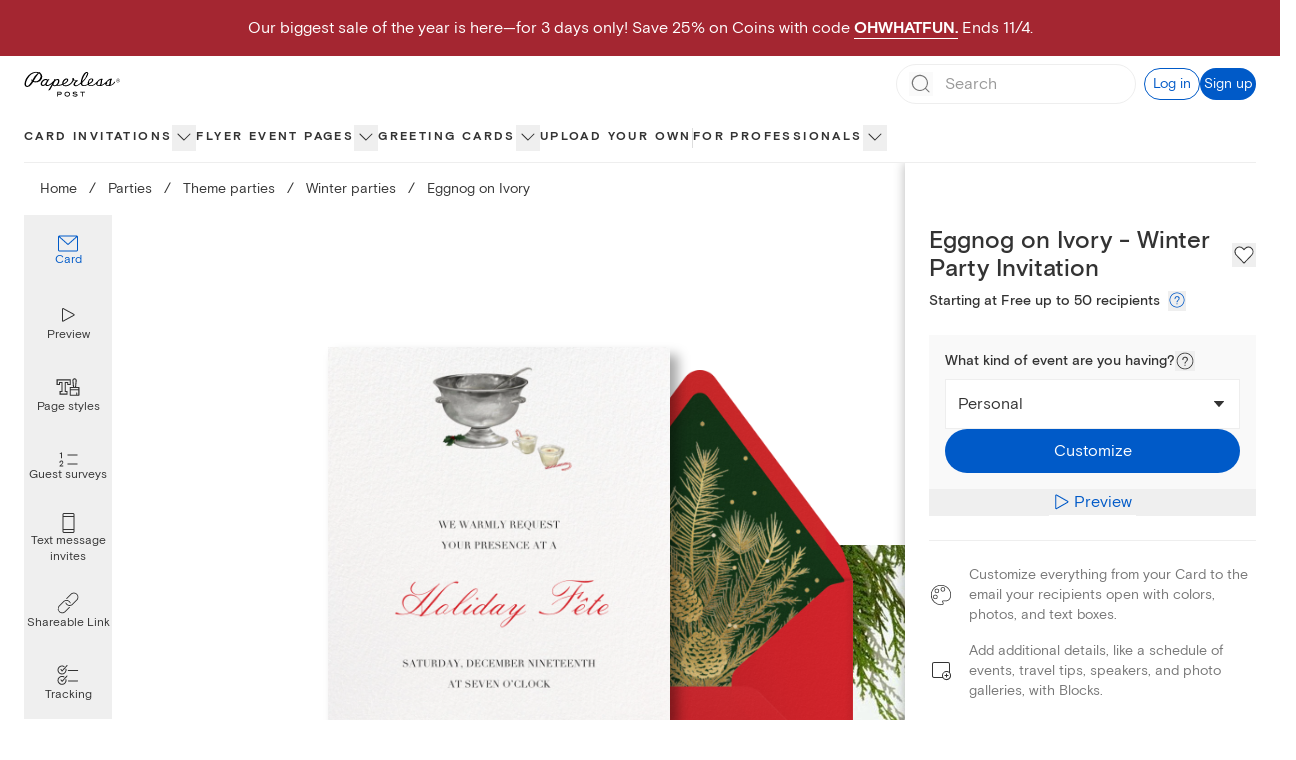

--- FILE ---
content_type: application/javascript
request_url: https://ssr-releases-cdn.paperlesspost.com/_next/static/chunks/8292-145b0c4cba89b67c.js
body_size: 6091
content:
(self.webpackChunk_N_E=self.webpackChunk_N_E||[]).push([[8292],{32485:(e,t)=>{var n;!function(){"use strict";var r={}.hasOwnProperty;function o(){for(var e=[],t=0;t<arguments.length;t++){var n=arguments[t];if(n){var i=typeof n;if("string"===i||"number"===i)e.push(n);else if(Array.isArray(n)){if(n.length){var a=o.apply(null,n);a&&e.push(a)}}else if("object"===i){if(n.toString!==Object.prototype.toString&&!n.toString.toString().includes("[native code]")){e.push(n.toString());continue}for(var u in n)r.call(n,u)&&n[u]&&e.push(u)}}}return e.join(" ")}e.exports?(o.default=o,e.exports=o):void 0!==(n=(function(){return o}).apply(t,[]))&&(e.exports=n)}()},18292:(e,t,n)=>{"use strict";n.d(t,{A:()=>ed});var r=n(73556),o=n(82402),i=n(96540);let a=function(e){let t=(0,i.useRef)(e);return(0,i.useEffect)(()=>{t.current=e},[e]),t};function u(e){let t=a(e);return(0,i.useCallback)(function(...e){return t.current&&t.current(...e)},[t])}let s=function(e,t){let n=(0,i.useRef)(!0);(0,i.useEffect)(()=>{if(n.current){n.current=!1;return}return e()},t)},c=0x80000000-1;void 0!==n.g&&n.g.navigator&&n.g.navigator.product,new WeakMap;var l=n(74848);let f=["as","disabled"];function d({tagName:e,disabled:t,href:n,target:r,rel:o,role:i,onClick:a,tabIndex:u=0,type:s}){e||(e=null!=n||null!=r||null!=o?"a":"button");let c={tagName:e};if("button"===e)return[{type:s||"button",disabled:t},c];let l=r=>{var o;if(!t&&("a"!==e||(o=n)&&"#"!==o.trim())||r.preventDefault(),t){r.stopPropagation();return}null==a||a(r)};return"a"===e&&(n||(n="#"),t&&(n=void 0)),[{role:null!=i?i:"button",disabled:void 0,tabIndex:t?void 0:u,href:n,target:"a"===e?r:void 0,"aria-disabled":t||void 0,rel:"a"===e?o:void 0,onClick:l,onKeyDown:e=>{" "===e.key&&(e.preventDefault(),l(e))}},c]}i.forwardRef((e,t)=>{let{as:n,disabled:r}=e,o=function(e,t){if(null==e)return{};var n,r,o={},i=Object.keys(e);for(r=0;r<i.length;r++)n=i[r],t.indexOf(n)>=0||(o[n]=e[n]);return o}(e,f),[i,{tagName:a}]=d(Object.assign({tagName:n,disabled:r},o));return(0,l.jsx)(a,Object.assign({},o,i,{ref:t}))}).displayName="Button";let p=["onKeyDown"],v=i.forwardRef((e,t)=>{let{onKeyDown:n}=e,r=function(e,t){if(null==e)return{};var n,r,o={},i=Object.keys(e);for(r=0;r<i.length;r++)n=i[r],t.indexOf(n)>=0||(o[n]=e[n]);return o}(e,p),[o]=d(Object.assign({tagName:"a"},r)),i=u(e=>{o.onKeyDown(e),null==n||n(e)});return function(e){return!e||"#"===e.trim()}(r.href)||"button"===r.role?(0,l.jsx)("a",Object.assign({ref:t},r,o,{onKeyDown:i})):(0,l.jsx)("a",Object.assign({ref:t},r,{onKeyDown:n}))});v.displayName="Anchor";var h=n(32485),b=n.n(h);function m(e){var t=function(e,t){if("object"!=typeof e||null===e)return e;var n=e[Symbol.toPrimitive];if(void 0!==n){var r=n.call(e,t||"default");if("object"!=typeof r)return r;throw TypeError("@@toPrimitive must return a primitive value.")}return("string"===t?String:Number)(e)}(e,"string");return"symbol"==typeof t?t:String(t)}var x=/-(.)/g,E=i.createContext({prefixes:{},breakpoints:["xxl","xl","lg","md","sm","xs"],minBreakpoint:"xs"});function y(e,t){var n=(0,i.useContext)(E).prefixes;return e||n[t]||t}E.Consumer,E.Provider;var O=["className","bsPrefix","as"];function g(e,t){var n=Object.keys(e);if(Object.getOwnPropertySymbols){var r=Object.getOwnPropertySymbols(e);t&&(r=r.filter(function(t){return Object.getOwnPropertyDescriptor(e,t).enumerable})),n.push.apply(n,r)}return n}function j(e){for(var t=1;t<arguments.length;t++){var n=null!=arguments[t]?arguments[t]:{};t%2?g(Object(n),!0).forEach(function(t){(0,r.A)(e,t,n[t])}):Object.getOwnPropertyDescriptors?Object.defineProperties(e,Object.getOwnPropertyDescriptors(n)):g(Object(n)).forEach(function(t){Object.defineProperty(e,t,Object.getOwnPropertyDescriptor(n,t))})}return e}let w=function(e){var t=arguments.length>1&&void 0!==arguments[1]?arguments[1]:{},n=t.displayName,r=void 0===n?e[0].toUpperCase()+e.replace(x,function(e,t){return t.toUpperCase()}).slice(1):n,a=t.Component,u=t.defaultProps,s=i.forwardRef(function(t,n){var r=t.className,i=t.bsPrefix,s=t.as,c=void 0===s?a||"div":s,f=(0,o.A)(t,O),d=j(j({},u),f),p=y(i,e);return(0,l.jsx)(c,j({ref:n,className:b()(r,p)},d))});return s.displayName=r,s}("carousel-caption");var C=["as","bsPrefix","className"];function k(e,t){var n=Object.keys(e);if(Object.getOwnPropertySymbols){var r=Object.getOwnPropertySymbols(e);t&&(r=r.filter(function(t){return Object.getOwnPropertyDescriptor(e,t).enumerable})),n.push.apply(n,r)}return n}function S(e){for(var t=1;t<arguments.length;t++){var n=null!=arguments[t]?arguments[t]:{};t%2?k(Object(n),!0).forEach(function(t){(0,r.A)(e,t,n[t])}):Object.getOwnPropertyDescriptors?Object.defineProperties(e,Object.getOwnPropertyDescriptors(n)):k(Object(n)).forEach(function(t){Object.defineProperty(e,t,Object.getOwnPropertyDescriptor(n,t))})}return e}var N=i.forwardRef(function(e,t){var n=e.as,r=e.bsPrefix,i=e.className,a=(0,o.A)(e,C),u=b()(i,y(r,"carousel-item"));return(0,l.jsx)(void 0===n?"div":n,S(S({ref:t},a),{},{className:u}))});function P(e,t){var n=0;return i.Children.map(e,function(e){return i.isValidElement(e)?t(e,n++):e})}N.displayName="CarouselItem";var D=/([A-Z])/g,T=/^ms-/;function R(e){return e.replace(D,"-$1").toLowerCase().replace(T,"-ms-")}var L=/^((translate|rotate|scale)(X|Y|Z|3d)?|matrix(3d)?|perspective|skew(X|Y)?)$/i;let M=function(e,t){var n,r,o,i="",a="";if("string"==typeof t){return e.style.getPropertyValue(R(t))||((o=(n=e)&&n.ownerDocument||document)&&o.defaultView||window).getComputedStyle(n,void 0).getPropertyValue(R(t))}Object.keys(t).forEach(function(n){var r=t[n];r||0===r?n&&L.test(n)?a+=n+"("+r+") ":i+=R(n)+": "+r+";":e.style.removeProperty(R(n))}),a&&(i+="transform: "+a+";"),e.style.cssText+=";"+i},A=!!("undefined"!=typeof window&&window.document&&window.document.createElement);var I=!1,_=!1;try{var K={get passive(){return I=!0},get once(){return _=I=!0}};A&&(window.addEventListener("test",K,K),window.removeEventListener("test",K,!0))}catch(e){}let U=function(e,t,n,r){if(r&&"boolean"!=typeof r&&!_){var o=r.once,i=r.capture,a=n;!_&&o&&(a=n.__once||function e(r){this.removeEventListener(t,e,i),n.call(this,r)},n.__once=a),e.addEventListener(t,a,I?r:i)}e.addEventListener(t,n,r)},X=function(e,t,n,r){var o=r&&"boolean"!=typeof r?r.capture:r;e.removeEventListener(t,n,o),n.__once&&e.removeEventListener(t,n.__once,o)},V=function(e,t,n,r){return U(e,t,n,r),function(){X(e,t,n,r)}};function F(e,t){var n=M(e,t)||"",r=-1===n.indexOf("ms")?1e3:1;return parseFloat(n)*r}function H(e,t){var n,r,o,i,a,u,s,c,l,f,d,p,v=F(e,"transitionDuration"),h=F(e,"transitionDelay"),b=(n=e,r=function(n){n.target===e&&(b(),t(n))},null==(o=v+h)&&(u=-1===(a=M(n,"transitionDuration")||"").indexOf("ms")?1e3:1,o=parseFloat(a)*u||0),d=(c=!1,l=setTimeout(function(){c||function(e,t,n,r){if(void 0===n&&(n=!1),void 0===r&&(r=!0),e){var o=document.createEvent("HTMLEvents");o.initEvent(t,n,r),e.dispatchEvent(o)}}(n,"transitionend",!0)},o+5),f=V(n,"transitionend",function(){c=!0},{once:!0}),function(){clearTimeout(l),f()}),p=V(n,"transitionend",r),function(){d(),p()})}var B=n(98587),G=n(42892),W=n(40961);let Y={disabled:!1},Z=i.createContext(null);var $="unmounted",q="exited",z="entering",J="entered",Q="exiting",ee=function(e){function t(t,n){r=e.call(this,t,n)||this;var r,o,i=n&&!n.isMounting?t.enter:t.appear;return r.appearStatus=null,t.in?i?(o=q,r.appearStatus=z):o=J:o=t.unmountOnExit||t.mountOnEnter?$:q,r.state={status:o},r.nextCallback=null,r}(0,G.A)(t,e),t.getDerivedStateFromProps=function(e,t){return e.in&&t.status===$?{status:q}:null};var n=t.prototype;return n.componentDidMount=function(){this.updateStatus(!0,this.appearStatus)},n.componentDidUpdate=function(e){var t=null;if(e!==this.props){var n=this.state.status;this.props.in?n!==z&&n!==J&&(t=z):(n===z||n===J)&&(t=Q)}this.updateStatus(!1,t)},n.componentWillUnmount=function(){this.cancelNextCallback()},n.getTimeouts=function(){var e,t,n,r=this.props.timeout;return e=t=n=r,null!=r&&"number"!=typeof r&&(e=r.exit,t=r.enter,n=void 0!==r.appear?r.appear:t),{exit:e,enter:t,appear:n}},n.updateStatus=function(e,t){if(void 0===e&&(e=!1),null!==t){if(this.cancelNextCallback(),t===z){if(this.props.unmountOnExit||this.props.mountOnEnter){var n=this.props.nodeRef?this.props.nodeRef.current:W.findDOMNode(this);n&&n.scrollTop}this.performEnter(e)}else this.performExit()}else this.props.unmountOnExit&&this.state.status===q&&this.setState({status:$})},n.performEnter=function(e){var t=this,n=this.props.enter,r=this.context?this.context.isMounting:e,o=this.props.nodeRef?[r]:[W.findDOMNode(this),r],i=o[0],a=o[1],u=this.getTimeouts(),s=r?u.appear:u.enter;if(!e&&!n||Y.disabled){this.safeSetState({status:J},function(){t.props.onEntered(i)});return}this.props.onEnter(i,a),this.safeSetState({status:z},function(){t.props.onEntering(i,a),t.onTransitionEnd(s,function(){t.safeSetState({status:J},function(){t.props.onEntered(i,a)})})})},n.performExit=function(){var e=this,t=this.props.exit,n=this.getTimeouts(),r=this.props.nodeRef?void 0:W.findDOMNode(this);if(!t||Y.disabled){this.safeSetState({status:q},function(){e.props.onExited(r)});return}this.props.onExit(r),this.safeSetState({status:Q},function(){e.props.onExiting(r),e.onTransitionEnd(n.exit,function(){e.safeSetState({status:q},function(){e.props.onExited(r)})})})},n.cancelNextCallback=function(){null!==this.nextCallback&&(this.nextCallback.cancel(),this.nextCallback=null)},n.safeSetState=function(e,t){t=this.setNextCallback(t),this.setState(e,t)},n.setNextCallback=function(e){var t=this,n=!0;return this.nextCallback=function(r){n&&(n=!1,t.nextCallback=null,e(r))},this.nextCallback.cancel=function(){n=!1},this.nextCallback},n.onTransitionEnd=function(e,t){this.setNextCallback(t);var n=this.props.nodeRef?this.props.nodeRef.current:W.findDOMNode(this),r=null==e&&!this.props.addEndListener;if(!n||r){setTimeout(this.nextCallback,0);return}if(this.props.addEndListener){var o=this.props.nodeRef?[this.nextCallback]:[n,this.nextCallback],i=o[0],a=o[1];this.props.addEndListener(i,a)}null!=e&&setTimeout(this.nextCallback,e)},n.render=function(){var e=this.state.status;if(e===$)return null;var t=this.props,n=t.children,r=(t.in,t.mountOnEnter,t.unmountOnExit,t.appear,t.enter,t.exit,t.timeout,t.addEndListener,t.onEnter,t.onEntering,t.onEntered,t.onExit,t.onExiting,t.onExited,t.nodeRef,(0,B.A)(t,["children","in","mountOnEnter","unmountOnExit","appear","enter","exit","timeout","addEndListener","onEnter","onEntering","onEntered","onExit","onExiting","onExited","nodeRef"]));return i.createElement(Z.Provider,{value:null},"function"==typeof n?n(e,r):i.cloneElement(i.Children.only(n),r))},t}(i.Component);function et(){}ee.contextType=Z,ee.propTypes={},ee.defaultProps={in:!1,mountOnEnter:!1,unmountOnExit:!1,appear:!1,enter:!0,exit:!0,onEnter:et,onEntering:et,onEntered:et,onExit:et,onExiting:et,onExited:et},ee.UNMOUNTED=$,ee.EXITED=q,ee.ENTERING=z,ee.ENTERED=J,ee.EXITING=Q;let en=e=>e&&"function"!=typeof e?t=>{e.current=t}:e;var er=["onEnter","onEntering","onEntered","onExit","onExiting","onExited","addEndListener","children","childRef"];function eo(e,t){var n=Object.keys(e);if(Object.getOwnPropertySymbols){var r=Object.getOwnPropertySymbols(e);t&&(r=r.filter(function(t){return Object.getOwnPropertyDescriptor(e,t).enumerable})),n.push.apply(n,r)}return n}function ei(e){for(var t=1;t<arguments.length;t++){var n=null!=arguments[t]?arguments[t]:{};t%2?eo(Object(n),!0).forEach(function(t){(0,r.A)(e,t,n[t])}):Object.getOwnPropertyDescriptors?Object.defineProperties(e,Object.getOwnPropertyDescriptors(n)):eo(Object(n)).forEach(function(t){Object.defineProperty(e,t,Object.getOwnPropertyDescriptor(n,t))})}return e}var ea=i.forwardRef(function(e,t){var n=e.onEnter,r=e.onEntering,a=e.onEntered,u=e.onExit,s=e.onExiting,c=e.onExited,f=e.addEndListener,d=e.children,p=e.childRef,v=(0,o.A)(e,er),h=(0,i.useRef)(null),b=(0,i.useMemo)(()=>(function(e,t){let n=en(e),r=en(t);return e=>{n&&n(e),r&&r(e)}})(h,p),[h,p]),m=function(e){b(e&&"setState"in e?W.findDOMNode(e):null!=e?e:null)},x=function(e){return function(t){e&&h.current&&e(h.current,t)}},E=(0,i.useCallback)(x(n),[n]),y=(0,i.useCallback)(x(r),[r]),O=(0,i.useCallback)(x(a),[a]),g=(0,i.useCallback)(x(u),[u]),j=(0,i.useCallback)(x(s),[s]),w=(0,i.useCallback)(x(c),[c]),C=(0,i.useCallback)(x(f),[f]);return(0,l.jsx)(ee,ei(ei({ref:t},v),{},{onEnter:E,onEntered:O,onEntering:y,onExit:g,onExited:w,onExiting:j,addEndListener:C,nodeRef:h,children:"function"==typeof d?function(e,t){return d(e,ei(ei({},t),{},{ref:m}))}:i.cloneElement(d,{ref:m})}))}),eu=["defaultActiveIndex"],es=["as","bsPrefix","slide","fade","controls","indicators","indicatorLabels","activeIndex","onSelect","onSlide","onSlid","interval","keyboard","onKeyDown","pause","onMouseOver","onMouseOut","wrap","touch","onTouchStart","onTouchMove","onTouchEnd","prevIcon","prevLabel","nextIcon","nextLabel","variant","className","children"];function ec(e,t){var n=Object.keys(e);if(Object.getOwnPropertySymbols){var r=Object.getOwnPropertySymbols(e);t&&(r=r.filter(function(t){return Object.getOwnPropertyDescriptor(e,t).enumerable})),n.push.apply(n,r)}return n}function el(e){for(var t=1;t<arguments.length;t++){var n=null!=arguments[t]?arguments[t]:{};t%2?ec(Object(n),!0).forEach(function(t){(0,r.A)(e,t,n[t])}):Object.getOwnPropertyDescriptors?Object.defineProperties(e,Object.getOwnPropertyDescriptors(n)):ec(Object(n)).forEach(function(t){Object.defineProperty(e,t,Object.getOwnPropertyDescriptor(n,t))})}return e}var ef=i.forwardRef(function(e,t){var n,r,f,d,p,h=e.defaultActiveIndex,x=(n=el({defaultActiveIndex:void 0===h?0:h},(0,o.A)(e,eu)),Object.keys(r={activeIndex:"onSelect"}).reduce((e,t)=>{let o="default"+t.charAt(0).toUpperCase()+t.substr(1),{[o]:a,[t]:u}=e,s=function(e,t){if(null==e)return{};var n,r,o={},i=Object.keys(e);for(r=0;r<i.length;r++)n=i[r],t.indexOf(n)>=0||(o[n]=e[n]);return o}(e,[o,t].map(m)),c=r[t],[l,f]=function(e,t,n){let r=(0,i.useRef)(void 0!==e),[o,a]=(0,i.useState)(t),u=void 0!==e,s=r.current;return r.current=u,!u&&s&&o!==t&&a(t),[u?e:o,(0,i.useCallback)((...e)=>{let[t,...r]=e,o=null==n?void 0:n(t,...r);return a(t),o},[n])]}(u,a,n[c]);return Object.assign({},s,{[t]:l,[c]:f})},n)),O=x.as,g=x.bsPrefix,j=x.slide,w=void 0===j||j,C=x.fade,k=x.controls,S=x.indicators,N=void 0===S||S,D=x.indicatorLabels,T=void 0===D?[]:D,R=x.activeIndex,L=x.onSelect,M=x.onSlide,A=x.onSlid,I=x.interval,_=void 0===I?5e3:I,K=x.keyboard,U=void 0===K||K,X=x.onKeyDown,V=x.pause,F=void 0===V?"hover":V,B=x.onMouseOver,G=x.onMouseOut,W=x.wrap,Y=void 0===W||W,Z=x.touch,$=void 0===Z||Z,q=x.onTouchStart,z=x.onTouchMove,J=x.onTouchEnd,Q=x.prevIcon,ee=void 0===Q?(0,l.jsx)("span",{"aria-hidden":"true",className:"carousel-control-prev-icon"}):Q,et=x.prevLabel,en=void 0===et?"Previous":et,er=x.nextIcon,eo=void 0===er?(0,l.jsx)("span",{"aria-hidden":"true",className:"carousel-control-next-icon"}):er,ei=x.nextLabel,ec=void 0===ei?"Next":ei,ef=x.variant,ed=x.className,ep=x.children,ev=(0,o.A)(x,es),eh=y(g,"carousel"),eb="rtl"===(0,i.useContext)(E).dir,em=(0,i.useRef)(null),ex=(0,i.useState)("next"),eE=ex[0],ey=ex[1],eO=(0,i.useState)(!1),eg=eO[0],ej=eO[1],ew=(0,i.useState)(!1),eC=ew[0],ek=ew[1],eS=(0,i.useState)(R||0),eN=eS[0],eP=eS[1];(0,i.useEffect)(function(){eC||R===eN||(em.current?ey(em.current):ey((R||0)>eN?"next":"prev"),w&&ek(!0),eP(R||0))},[R,eC,eN,w]),(0,i.useEffect)(function(){em.current&&(em.current=null)});var eD=0;f=function(e,t){++eD,t===R&&(p=e.props.interval)},d=0,i.Children.forEach(ep,function(e){i.isValidElement(e)&&f(e,d++)});var eT=a(p),eR=(0,i.useCallback)(function(e){if(!eC){var t=eN-1;if(t<0){if(!Y)return;t=eD-1}em.current="prev",null==L||L(t,e)}},[eC,eN,L,Y,eD]),eL=u(function(e){if(!eC){var t=eN+1;if(t>=eD){if(!Y)return;t=0}em.current="next",null==L||L(t,e)}}),eM=(0,i.useRef)();(0,i.useImperativeHandle)(t,function(){return{element:eM.current,prev:eR,next:eL}});var eA=u(function(){!document.hidden&&function(e){if(!e||!e.style||!e.parentNode||!e.parentNode.style)return!1;var t=getComputedStyle(e);return"none"!==t.display&&"hidden"!==t.visibility&&"none"!==getComputedStyle(e.parentNode).display}(eM.current)&&(eb?eR():eL())}),eI="next"===eE?"start":"end";s(function(){w||(null==M||M(eN,eI),null==A||A(eN,eI))},[eN]);var e_="".concat(eh,"-item-").concat(eE),eK="".concat(eh,"-item-").concat(eI),eU=(0,i.useCallback)(function(e){e.offsetHeight,null==M||M(eN,eI)},[M,eN,eI]),eX=(0,i.useCallback)(function(){ek(!1),null==A||A(eN,eI)},[A,eN,eI]),eV=(0,i.useCallback)(function(e){if(U&&!/input|textarea/i.test(e.target.tagName))switch(e.key){case"ArrowLeft":e.preventDefault(),eb?eL(e):eR(e);return;case"ArrowRight":e.preventDefault(),eb?eR(e):eL(e);return}null==X||X(e)},[U,X,eR,eL,eb]),eF=(0,i.useCallback)(function(e){"hover"===F&&ej(!0),null==B||B(e)},[F,B]),eH=(0,i.useCallback)(function(e){ej(!1),null==G||G(e)},[G]),eB=(0,i.useRef)(0),eG=(0,i.useRef)(0),eW=function(){let e=function(){let e=(0,i.useRef)(!0),t=(0,i.useRef)(()=>e.current);return(0,i.useEffect)(()=>(e.current=!0,()=>{e.current=!1}),[]),t.current}(),t=(0,i.useRef)();return!function(e){let t=function(e){let t=(0,i.useRef)(e);return t.current=e,t}(e);(0,i.useEffect)(()=>()=>t.current(),[])}(()=>clearTimeout(t.current)),(0,i.useMemo)(()=>{let n=()=>clearTimeout(t.current);return{set:function(r,o=0){e()&&(n(),o<=c?t.current=setTimeout(r,o):function e(t,n,r){let o=r-Date.now();t.current=o<=c?setTimeout(n,o):setTimeout(()=>e(t,n,r),c)}(t,r,Date.now()+o))},clear:n}},[])}(),eY=(0,i.useCallback)(function(e){eB.current=e.touches[0].clientX,eG.current=0,"hover"===F&&ej(!0),null==q||q(e)},[F,q]),eZ=(0,i.useCallback)(function(e){e.touches&&e.touches.length>1?eG.current=0:eG.current=e.touches[0].clientX-eB.current,null==z||z(e)},[z]),e$=(0,i.useCallback)(function(e){if($){var t=eG.current;Math.abs(t)>40&&(t>0?eR(e):eL(e))}"hover"===F&&eW.set(function(){ej(!1)},_||void 0),null==J||J(e)},[$,F,eR,eL,eW,_,J]),eq=null!=_&&!eg&&!eC,ez=(0,i.useRef)();(0,i.useEffect)(function(){if(eq){var e,t,n=eb?eR:eL;return ez.current=window.setInterval(document.visibilityState?eA:n,null!=(e=null!=(t=eT.current)?t:_)?e:void 0),function(){null!==ez.current&&clearInterval(ez.current)}}},[eq,eR,eL,eT,_,eA,eb]);var eJ=(0,i.useMemo)(function(){return N&&Array.from({length:eD},function(e,t){return function(e){null==L||L(t,e)}})},[N,eD,L]);return(0,l.jsxs)(void 0===O?"div":O,el(el({ref:eM},ev),{},{onKeyDown:eV,onMouseOver:eF,onMouseOut:eH,onTouchStart:eY,onTouchMove:eZ,onTouchEnd:e$,className:b()(ed,eh,w&&"slide",void 0!==C&&C&&"".concat(eh,"-fade"),ef&&"".concat(eh,"-").concat(ef)),children:[N&&(0,l.jsx)("div",{className:"".concat(eh,"-indicators"),children:P(ep,function(e,t){return(0,l.jsx)("button",{type:"button","data-bs-target":"","aria-label":null!=T&&T.length?T[t]:"Slide ".concat(t+1),className:t===eN?"active":void 0,onClick:eJ?eJ[t]:void 0,"aria-current":t===eN},t)})}),(0,l.jsx)("div",{className:"".concat(eh,"-inner"),children:P(ep,function(e,t){var n=t===eN;return w?(0,l.jsx)(ea,{in:n,onEnter:n?eU:void 0,onEntered:n?eX:void 0,addEndListener:H,children:function(t,r){return i.cloneElement(e,el(el({},r),{},{className:b()(e.props.className,n&&"entered"!==t&&e_,("entered"===t||"exiting"===t)&&"active",("entering"===t||"exiting"===t)&&eK)}))}}):i.cloneElement(e,{className:b()(e.props.className,n&&"active")})})}),(void 0===k||k)&&(0,l.jsxs)(l.Fragment,{children:[(Y||0!==R)&&(0,l.jsxs)(v,{className:"".concat(eh,"-control-prev"),onClick:eR,children:[ee,en&&(0,l.jsx)("span",{className:"visually-hidden",children:en})]}),(Y||R!==eD-1)&&(0,l.jsxs)(v,{className:"".concat(eh,"-control-next"),onClick:eL,children:[eo,ec&&(0,l.jsx)("span",{className:"visually-hidden",children:ec})]})]})]}))});ef.displayName="Carousel";let ed=Object.assign(ef,{Caption:w,Item:N})}}]);
//# sourceMappingURL=8292-145b0c4cba89b67c.js.map

--- FILE ---
content_type: application/javascript
request_url: https://ssr-releases-cdn.paperlesspost.com/_next/static/chunks/690-7436b475dfddf391.js
body_size: 6590
content:
(self.webpackChunk_N_E=self.webpackChunk_N_E||[]).push([[690],{57576:function(t){var e;e=function(){return function(){var t={686:function(t,e,n){"use strict";n.d(e,{default:function(){return E}});var o=n(279),r=n.n(o),i=n(370),s=n.n(i),u=n(817),c=n.n(u);function a(t){try{return document.execCommand(t)}catch(t){return!1}}var p=function(t){var e=c()(t);return a("cut"),e},l=function(t,e){var n,o,r,i=(n="rtl"===document.documentElement.getAttribute("dir"),(o=document.createElement("textarea")).style.fontSize="12pt",o.style.border="0",o.style.padding="0",o.style.margin="0",o.style.position="absolute",o.style[n?"right":"left"]="-9999px",r=window.pageYOffset||document.documentElement.scrollTop,o.style.top="".concat(r,"px"),o.setAttribute("readonly",""),o.value=t,o);e.container.appendChild(i);var s=c()(i);return a("copy"),i.remove(),s},f=function(t){var e=arguments.length>1&&void 0!==arguments[1]?arguments[1]:{container:document.body},n="";return"string"==typeof t?n=l(t,e):t instanceof HTMLInputElement&&!["text","search","url","tel","password"].includes(null==t?void 0:t.type)?n=l(t.value,e):(n=c()(t),a("copy")),n};function d(t){return(d="function"==typeof Symbol&&"symbol"==typeof Symbol.iterator?function(t){return typeof t}:function(t){return t&&"function"==typeof Symbol&&t.constructor===Symbol&&t!==Symbol.prototype?"symbol":typeof t})(t)}var m=function(){var t=arguments.length>0&&void 0!==arguments[0]?arguments[0]:{},e=t.action,n=void 0===e?"copy":e,o=t.container,r=t.target,i=t.text;if("copy"!==n&&"cut"!==n)throw Error('Invalid "action" value, use either "copy" or "cut"');if(void 0!==r){if(r&&"object"===d(r)&&1===r.nodeType){if("copy"===n&&r.hasAttribute("disabled"))throw Error('Invalid "target" attribute. Please use "readonly" instead of "disabled" attribute');if("cut"===n&&(r.hasAttribute("readonly")||r.hasAttribute("disabled")))throw Error('Invalid "target" attribute. You can\'t cut text from elements with "readonly" or "disabled" attributes')}else throw Error('Invalid "target" value, use a valid Element')}return i?f(i,{container:o}):r?"cut"===n?p(r):f(r,{container:o}):void 0};function h(t){return(h="function"==typeof Symbol&&"symbol"==typeof Symbol.iterator?function(t){return typeof t}:function(t){return t&&"function"==typeof Symbol&&t.constructor===Symbol&&t!==Symbol.prototype?"symbol":typeof t})(t)}function y(t,e){for(var n=0;n<e.length;n++){var o=e[n];o.enumerable=o.enumerable||!1,o.configurable=!0,"value"in o&&(o.writable=!0),Object.defineProperty(t,o.key,o)}}function g(t,e){return(g=Object.setPrototypeOf||function(t,e){return t.__proto__=e,t})(t,e)}function v(t){return(v=Object.setPrototypeOf?Object.getPrototypeOf:function(t){return t.__proto__||Object.getPrototypeOf(t)})(t)}function b(t,e){var n="data-clipboard-".concat(t);if(e.hasAttribute(n))return e.getAttribute(n)}var E=function(t){!function(t,e){if("function"!=typeof e&&null!==e)throw TypeError("Super expression must either be null or a function");t.prototype=Object.create(e&&e.prototype,{constructor:{value:t,writable:!0,configurable:!0}}),e&&g(t,e)}(i,t);var e,n,o,r=(e=function(){if("undefined"==typeof Reflect||!Reflect.construct||Reflect.construct.sham)return!1;if("function"==typeof Proxy)return!0;try{return Date.prototype.toString.call(Reflect.construct(Date,[],function(){})),!0}catch(t){return!1}}(),function(){var t,n=v(i);return t=e?Reflect.construct(n,arguments,v(this).constructor):n.apply(this,arguments),t&&("object"===h(t)||"function"==typeof t)?t:function(t){if(void 0===t)throw ReferenceError("this hasn't been initialised - super() hasn't been called");return t}(this)});function i(t,e){var n;return function(t,e){if(!(t instanceof e))throw TypeError("Cannot call a class as a function")}(this,i),(n=r.call(this)).resolveOptions(e),n.listenClick(t),n}return n=[{key:"resolveOptions",value:function(){var t=arguments.length>0&&void 0!==arguments[0]?arguments[0]:{};this.action="function"==typeof t.action?t.action:this.defaultAction,this.target="function"==typeof t.target?t.target:this.defaultTarget,this.text="function"==typeof t.text?t.text:this.defaultText,this.container="object"===h(t.container)?t.container:document.body}},{key:"listenClick",value:function(t){var e=this;this.listener=s()(t,"click",function(t){return e.onClick(t)})}},{key:"onClick",value:function(t){var e=t.delegateTarget||t.currentTarget,n=this.action(e)||"copy",o=m({action:n,container:this.container,target:this.target(e),text:this.text(e)});this.emit(o?"success":"error",{action:n,text:o,trigger:e,clearSelection:function(){e&&e.focus(),window.getSelection().removeAllRanges()}})}},{key:"defaultAction",value:function(t){return b("action",t)}},{key:"defaultTarget",value:function(t){var e=b("target",t);if(e)return document.querySelector(e)}},{key:"defaultText",value:function(t){return b("text",t)}},{key:"destroy",value:function(){this.listener.destroy()}}],o=[{key:"copy",value:function(t){var e=arguments.length>1&&void 0!==arguments[1]?arguments[1]:{container:document.body};return f(t,e)}},{key:"cut",value:function(t){return p(t)}},{key:"isSupported",value:function(){var t=arguments.length>0&&void 0!==arguments[0]?arguments[0]:["copy","cut"],e=!!document.queryCommandSupported;return("string"==typeof t?[t]:t).forEach(function(t){e=e&&!!document.queryCommandSupported(t)}),e}}],n&&y(i.prototype,n),o&&y(i,o),i}(r())},828:function(t){if("undefined"!=typeof Element&&!Element.prototype.matches){var e=Element.prototype;e.matches=e.matchesSelector||e.mozMatchesSelector||e.msMatchesSelector||e.oMatchesSelector||e.webkitMatchesSelector}t.exports=function(t,e){for(;t&&9!==t.nodeType;){if("function"==typeof t.matches&&t.matches(e))return t;t=t.parentNode}}},438:function(t,e,n){var o=n(828);function r(t,e,n,o,r){var s=i.apply(this,arguments);return t.addEventListener(n,s,r),{destroy:function(){t.removeEventListener(n,s,r)}}}function i(t,e,n,r){return function(n){n.delegateTarget=o(n.target,e),n.delegateTarget&&r.call(t,n)}}t.exports=function(t,e,n,o,i){return"function"==typeof t.addEventListener?r.apply(null,arguments):"function"==typeof n?r.bind(null,document).apply(null,arguments):("string"==typeof t&&(t=document.querySelectorAll(t)),Array.prototype.map.call(t,function(t){return r(t,e,n,o,i)}))}},879:function(t,e){e.node=function(t){return void 0!==t&&t instanceof HTMLElement&&1===t.nodeType},e.nodeList=function(t){var n=Object.prototype.toString.call(t);return void 0!==t&&("[object NodeList]"===n||"[object HTMLCollection]"===n)&&"length"in t&&(0===t.length||e.node(t[0]))},e.string=function(t){return"string"==typeof t||t instanceof String},e.fn=function(t){return"[object Function]"===Object.prototype.toString.call(t)}},370:function(t,e,n){var o=n(879),r=n(438);t.exports=function(t,e,n){if(!t&&!e&&!n)throw Error("Missing required arguments");if(!o.string(e))throw TypeError("Second argument must be a String");if(!o.fn(n))throw TypeError("Third argument must be a Function");if(o.node(t))return t.addEventListener(e,n),{destroy:function(){t.removeEventListener(e,n)}};if(o.nodeList(t))return Array.prototype.forEach.call(t,function(t){t.addEventListener(e,n)}),{destroy:function(){Array.prototype.forEach.call(t,function(t){t.removeEventListener(e,n)})}};if(o.string(t))return r(document.body,t,e,n);throw TypeError("First argument must be a String, HTMLElement, HTMLCollection, or NodeList")}},817:function(t){t.exports=function(t){var e;if("SELECT"===t.nodeName)t.focus(),e=t.value;else if("INPUT"===t.nodeName||"TEXTAREA"===t.nodeName){var n=t.hasAttribute("readonly");n||t.setAttribute("readonly",""),t.select(),t.setSelectionRange(0,t.value.length),n||t.removeAttribute("readonly"),e=t.value}else{t.hasAttribute("contenteditable")&&t.focus();var o=window.getSelection(),r=document.createRange();r.selectNodeContents(t),o.removeAllRanges(),o.addRange(r),e=o.toString()}return e}},279:function(t){function e(){}e.prototype={on:function(t,e,n){var o=this.e||(this.e={});return(o[t]||(o[t]=[])).push({fn:e,ctx:n}),this},once:function(t,e,n){var o=this;function r(){o.off(t,r),e.apply(n,arguments)}return r._=e,this.on(t,r,n)},emit:function(t){for(var e=[].slice.call(arguments,1),n=((this.e||(this.e={}))[t]||[]).slice(),o=0,r=n.length;o<r;o++)n[o].fn.apply(n[o].ctx,e);return this},off:function(t,e){var n=this.e||(this.e={}),o=n[t],r=[];if(o&&e)for(var i=0,s=o.length;i<s;i++)o[i].fn!==e&&o[i].fn._!==e&&r.push(o[i]);return r.length?n[t]=r:delete n[t],this}},t.exports=e,t.exports.TinyEmitter=e}},e={};function n(o){if(e[o])return e[o].exports;var r=e[o]={exports:{}};return t[o](r,r.exports,n),r.exports}return n.n=function(t){var e=t&&t.__esModule?function(){return t.default}:function(){return t};return n.d(e,{a:e}),e},n.d=function(t,e){for(var o in e)n.o(e,o)&&!n.o(t,o)&&Object.defineProperty(t,o,{enumerable:!0,get:e[o]})},n.o=function(t,e){return Object.prototype.hasOwnProperty.call(t,e)},n(686)}().default},t.exports=e()},81804:(t,e,n)=>{"use strict";var o=n(25566),r={},i=function(t){};function s(t,e,n,o,r,s,u,c){if(i(e),!t){var a;if(void 0===e)a=Error("Minified exception occurred; use the non-minified dev environment for the full error message and additional helpful warnings.");else{var p=[n,o,r,s,u,c],l=0;(a=Error(e.replace(/%s/g,function(){return p[l++]}))).name="Invariant Violation"}throw a.framesToPop=1,a}}var u="mixins";t.exports=function(t,e,n){var i=[],c={mixins:"DEFINE_MANY",statics:"DEFINE_MANY",propTypes:"DEFINE_MANY",contextTypes:"DEFINE_MANY",childContextTypes:"DEFINE_MANY",getDefaultProps:"DEFINE_MANY_MERGED",getInitialState:"DEFINE_MANY_MERGED",getChildContext:"DEFINE_MANY_MERGED",render:"DEFINE_ONCE",componentWillMount:"DEFINE_MANY",componentDidMount:"DEFINE_MANY",componentWillReceiveProps:"DEFINE_MANY",shouldComponentUpdate:"DEFINE_ONCE",componentWillUpdate:"DEFINE_MANY",componentDidUpdate:"DEFINE_MANY",componentWillUnmount:"DEFINE_MANY",UNSAFE_componentWillMount:"DEFINE_MANY",UNSAFE_componentWillReceiveProps:"DEFINE_MANY",UNSAFE_componentWillUpdate:"DEFINE_MANY",updateComponent:"OVERRIDE_BASE"},a={getDerivedStateFromProps:"DEFINE_MANY_MERGED"},p={displayName:function(t,e){t.displayName=e},mixins:function(t,e){if(e)for(var n=0;n<e.length;n++)l(t,e[n])},childContextTypes:function(t,e){t.childContextTypes=o({},t.childContextTypes,e)},contextTypes:function(t,e){t.contextTypes=o({},t.contextTypes,e)},getDefaultProps:function(t,e){t.getDefaultProps?t.getDefaultProps=d(t.getDefaultProps,e):t.getDefaultProps=e},propTypes:function(t,e){t.propTypes=o({},t.propTypes,e)},statics:function(t,e){!function(t,e){if(e)for(var n in e){var o=e[n];if(e.hasOwnProperty(n)){if(s(!(n in p),'ReactClass: You are attempting to define a reserved property, `%s`, that shouldn\'t be on the "statics" key. Define it as an instance property instead; it will still be accessible on the constructor.',n),n in t){s("DEFINE_MANY_MERGED"===(a.hasOwnProperty(n)?a[n]:null),"ReactClass: You are attempting to define `%s` on your component more than once. This conflict may be due to a mixin.",n),t[n]=d(t[n],o);return}t[n]=o}}}(t,e)},autobind:function(){}};function l(t,n){if(n){s("function"!=typeof n,"ReactClass: You're attempting to use a component class or function as a mixin. Instead, just use a regular object."),s(!e(n),"ReactClass: You're attempting to use a component as a mixin. Instead, just use a regular object.");var o=t.prototype,r=o.__reactAutoBindPairs;for(var i in n.hasOwnProperty(u)&&p.mixins(t,n.mixins),n)if(n.hasOwnProperty(i)&&i!==u){var a=n[i],l=o.hasOwnProperty(i);if(!function(t,e){var n=c.hasOwnProperty(e)?c[e]:null;y.hasOwnProperty(e)&&s("OVERRIDE_BASE"===n,"ReactClassInterface: You are attempting to override `%s` from your class specification. Ensure that your method names do not overlap with React methods.",e),t&&s("DEFINE_MANY"===n||"DEFINE_MANY_MERGED"===n,"ReactClassInterface: You are attempting to define `%s` on your component more than once. This conflict may be due to a mixin.",e)}(l,i),p.hasOwnProperty(i))p[i](t,a);else{var f=c.hasOwnProperty(i);if("function"!=typeof a||f||l||!1===n.autobind){if(l){var m=c[i];s(f&&("DEFINE_MANY_MERGED"===m||"DEFINE_MANY"===m),"ReactClass: Unexpected spec policy %s for key %s when mixing in component specs.",m,i),"DEFINE_MANY_MERGED"===m?o[i]=d(o[i],a):"DEFINE_MANY"===m&&(o[i]=function(t,e){return function(){t.apply(this,arguments),e.apply(this,arguments)}}(o[i],a))}else o[i]=a}else r.push(i,a),o[i]=a}}}}function f(t,e){for(var n in s(t&&e&&"object"==typeof t&&"object"==typeof e,"mergeIntoWithNoDuplicateKeys(): Cannot merge non-objects."),e)e.hasOwnProperty(n)&&(s(void 0===t[n],"mergeIntoWithNoDuplicateKeys(): Tried to merge two objects with the same key: `%s`. This conflict may be due to a mixin; in particular, this may be caused by two getInitialState() or getDefaultProps() methods returning objects with clashing keys.",n),t[n]=e[n]);return t}function d(t,e){return function(){var n=t.apply(this,arguments),o=e.apply(this,arguments);if(null==n)return o;if(null==o)return n;var r={};return f(r,n),f(r,o),r}}var m={componentDidMount:function(){this.__isMounted=!0}},h={componentWillUnmount:function(){this.__isMounted=!1}},y={replaceState:function(t,e){this.updater.enqueueReplaceState(this,t,e)},isMounted:function(){return!!this.__isMounted}},g=function(){};return o(g.prototype,t.prototype,y),function(t){var e=function(t,o,i){this.__reactAutoBindPairs.length&&function(t){for(var e=t.__reactAutoBindPairs,n=0;n<e.length;n+=2){var o=e[n],r=e[n+1];t[o]=r.bind(t)}}(this),this.props=t,this.context=o,this.refs=r,this.updater=i||n,this.state=null;var u=this.getInitialState?this.getInitialState():null;s("object"==typeof u&&!Array.isArray(u),"%s.getInitialState(): must return an object or null",e.displayName||"ReactCompositeComponent"),this.state=u};for(var o in e.prototype=new g,e.prototype.constructor=e,e.prototype.__reactAutoBindPairs=[],i.forEach(l.bind(null,e)),l(e,m),l(e,t),l(e,h),e.getDefaultProps&&(e.defaultProps=e.getDefaultProps()),s(e.prototype.render,"createClass(...): Class specification must implement a `render` method."),c)e.prototype[o]||(e.prototype[o]=null);return e}}},52306:(t,e,n)=>{"use strict";var o=n(96540),r=n(81804);if(void 0===o)throw Error("create-react-class could not find the React object. If you are using script tags, make sure that React is being loaded before create-react-class.");var i=new o.Component().updater;t.exports=r(o.Component,o.isValidElement,i)},25566:t=>{"use strict";var e=Object.assign.bind(Object);t.exports=e,t.exports.default=t.exports},2694:(t,e,n)=>{"use strict";var o=n(6925);function r(){}function i(){}i.resetWarningCache=r,t.exports=function(){function t(t,e,n,r,i,s){if(s!==o){var u=Error("Calling PropTypes validators directly is not supported by the `prop-types` package. Use PropTypes.checkPropTypes() to call them. Read more at http://fb.me/use-check-prop-types");throw u.name="Invariant Violation",u}}function e(){return t}t.isRequired=t;var n={array:t,bigint:t,bool:t,func:t,number:t,object:t,string:t,symbol:t,any:t,arrayOf:e,element:t,elementType:t,instanceOf:e,node:t,objectOf:e,oneOf:e,oneOfType:e,shape:e,exact:e,checkPropTypes:i,resetWarningCache:r};return n.PropTypes=n,n}},5556:(t,e,n)=>{t.exports=n(2694)()},6925:t=>{"use strict";t.exports="SECRET_DO_NOT_PASS_THIS_OR_YOU_WILL_BE_FIRED"},84831:function(t,e,n){var o,r,i;i=function(t,e,n){"use strict";var o=function(){return!("undefined"==typeof document||"undefined"==typeof window)},r=function(t,e){for(var n in e)t[n]=e[n];return t},i=function(t,e){var n=r({},t);return e.forEach(function(t){delete n[t]}),n},s=function(t,e){e=e||function(){};var n=!1,o=+new Date+"_"+Math.floor(1e3*Math.random()),r=document.createElement("script"),i="jsonp_"+o,s=t.replace("@",i);r.setAttribute("type","text/javascript"),r.setAttribute("src",s),document.body.appendChild(r),setTimeout(function(){n||(n=!0,e(Error("jsonp timeout")))},1e4),window[i]=function(){var t=Array.prototype.slice.call(arguments,0);t.unshift(null),n||(n=!0,e.apply(this,t))}},u={},c=function(t,e){u[t]=e};!function(){if(o()){window.VK||(window.VK={}),window.VK.Share||(window.VK.Share={});var t=window.VK.Share.count;window.VK.Share.count=function(e,n){if("function"==typeof u[e])return u[e](n);"function"==typeof t&&t(e,n)}}}();var a={},p={displayName:"Count",propTypes:{element:n.string,url:n.string,token:n.string},getDefaultProps:function(){var t="";return o()&&(t=window.location.href),{url:t,token:"",element:"span",onCount:function(){}}},getInitialState:function(){return{count:0}},componentDidMount:function(){this.updateCount()},componentWillReceiveProps:function(t){this.props.url!==t.url&&this.setState({count:0},function(){this.updateCount()})},componentDidUpdate:function(){this.props.onCount(this.state.count)},updateCount:function(){if(o()){if("function"==typeof this.fetchCount)return this.fetchCount((function(t){this.setState({count:t})}).bind(this));var t=this.constructUrl();s(t,(function(e,n){if(e)return console.warn("react-social: jsonp timeout for url "+t),this.setState({count:0});this.setState({count:this.extractCount(n)})}).bind(this))}},getCount:function(){return this.state.count},render:function(){return t.createElement(this.props.element,i(this.props,["element","url","onCount","token"]),this.state.count)}},l={displayName:"Button",propTypes:{element:n.oneOfType([n.string,n.func]),media:n.string,message:n.string,onClick:n.func,sharer:n.bool,target:n.string,title:n.string,url:n.string,windowOptions:n.array,_open:n.bool},getDefaultProps:function(){var t="";return o()&&(t=window.location.href),{element:"button",url:t,media:"",message:"",onClick:function(){},windowOptions:[],_open:!0,sharer:!1}},click:function(t){var e=this.constructUrl(),n=this.props.target,r=this.props.windowOptions.join(",");this.props.onClick(t,e,n),o()&&this.props._open&&window.open(e,n,r)},render:function(){var e=i(this.props,["_open","appId","element","media","message","onClick","sharer","title","url","windowOptions"]);return t.createElement(this.props.element,r({onClick:this.click},e))}},f={getDefaultProps:function(){return{target:"_blank"}}};return a.FacebookCount=e({displayName:"FacebookCount",mixins:[p],constructUrl:function(){return this.props.token?"https://graph.facebook.com/v2.8/?callback=@&id="+encodeURIComponent(this.props.url)+"&access_token="+encodeURIComponent(this.props.token):"https://graph.facebook.com/?callback=@&id="+encodeURIComponent(this.props.url)},extractCount:function(t){return t&&t.share&&t.share.share_count?t.share.share_count:0}}),a.TwitterCount=e({displayName:"TwitterCount",mixins:[p],constructUrl:function(){return"https://count.donreach.com/?callback=@&url="+encodeURIComponent(this.props.url)+"&providers=all"},extractCount:function(t){return t.shares.twitter||0}}),a.GooglePlusCount=e({displayName:"GooglePlusCount",mixins:[p],constructUrl:function(){return"https://count.donreach.com/?callback=@&url="+encodeURIComponent(this.props.url)+"&providers=google"},extractCount:function(t){return t.shares.google||0}}),a.PinterestCount=e({displayName:"PinterestCount",mixins:[p],constructUrl:function(){return"https://api.pinterest.com/v1/urls/count.json?callback=@&url="+encodeURIComponent(this.props.url)},extractCount:function(t){return t.count||0}}),a.LinkedInCount=e({displayName:"LinkedInCount",mixins:[p],constructUrl:function(){return"https://www.linkedin.com/countserv/count/share?url="+encodeURIComponent(this.props.url)+"&callback=@&format=jsonp"},extractCount:function(t){return t.count||0}}),a.RedditCount=e({displayName:"RedditCount",mixins:[p],constructUrl:function(){return"https://www.reddit.com/api/info.json?jsonp=@&url="+encodeURIComponent(this.props.url)},extractCount:function(t){for(var e=0,n=t.data.children,o=0;o<n.length;o++)e+=n[o].data.score;return e}}),a.VKontakteCount=e({displayName:"VKontakteCount",mixins:[p],fetchCount:function(t){var e=Math.floor(1e4*Math.random()),n="https://vkontakte.ru/share.php?act=count&index="+e+"&url="+encodeURIComponent(this.props.url);c(e,t),s(n)}}),a.TumblrCount=e({displayName:"TumblrCount",mixins:[p],constructUrl:function(){return"http://api.tumblr.com/v2/share/stats?url="+encodeURIComponent(this.props.url)+"&callback=@"},extractCount:function(t){return t.response.note_count||0}}),a.PocketCount=e({displayName:"PocketCount",mixins:[p],constructUrl:function(){return"https://count.donreach.com/?callback=@&url="+encodeURIComponent(this.props.url)+"&providers=pocket"},extractCount:function(t){return t.shares.pocket||0}}),a.FacebookButton=e({displayName:"FacebookButton",mixins:[l,f],propTypes:{appId:n.oneOfType([n.string,n.number]).isRequired,sharer:n.bool},constructUrl:function(){return this.props.sharer?"https://www.facebook.com/dialog/share?app_id="+encodeURIComponent(this.props.appId)+"&display=popup&caption="+encodeURIComponent(this.props.message)+"&href="+encodeURIComponent(this.props.url)+"&redirect_uri="+encodeURIComponent("https://www.facebook.com/"):"https://www.facebook.com/dialog/feed?app_id="+encodeURIComponent(this.props.appId)+"&display=popup&caption="+encodeURIComponent(this.props.message)+"&link="+encodeURIComponent(this.props.url)+"&picture="+encodeURIComponent(this.props.media)+"&redirect_uri="+encodeURIComponent("https://www.facebook.com/")}}),a.OdnoklassnikiButton=e({displayName:"OdnoklassnikiButton",mixins:[l,f],propTypes:{message:n.string.isRequired,media:n.string.isRequired,title:n.string.isRequired},constructUrl:function(){var t={url:this.props.url,media:encodeURIComponent(this.props.media),title:encodeURIComponent(this.props.title),description:encodeURIComponent(this.props.message)};return["https://connect.ok.ru/offer",Object.keys(t).map(function(e){return e+"="+t[e]}).join("&")].join("?")}}),a.MyMailRuButton=e({displayName:"MyMailRuButton",mixins:[l,f],propTypes:{message:n.string.isRequired,media:n.string.isRequired,title:n.string.isRequired},constructUrl:function(){var t={url:this.props.url,image_url:encodeURIComponent(this.props.media),title:encodeURIComponent(this.props.title),description:encodeURIComponent(this.props.message)};return["http://connect.mail.ru/share",Object.keys(t).map(function(e){return e+"="+t[e]}).join("&")].join("?")}}),a.TwitterButton=e({displayName:"TwitterButton",mixins:[l,f],constructUrl:function(){return"https://twitter.com/intent/tweet?text="+encodeURIComponent(""===this.props.message?this.props.url:this.props.message+" "+this.props.url)}}),a.EmailButton=e({displayName:"EmailButton",mixins:[l,f],constructUrl:function(){return"mailto:?subject="+encodeURIComponent(this.props.message)+"&body="+encodeURIComponent(this.props.url)}}),a.PinterestButton=e({displayName:"PinterestButton",mixins:[l,f],propTypes:{media:n.string.isRequired},constructUrl:function(){return"https://pinterest.com/pin/create/button/?url="+encodeURIComponent(this.props.url)+"&media="+encodeURIComponent(this.props.media)+"&description="+encodeURIComponent(this.props.message)}}),a.VKontakteButton=e({displayName:"VKontakteButton",mixins:[l,f],constructUrl:function(){return"http://vk.com/share.php?url="+encodeURIComponent(this.props.url)+"&title="+encodeURIComponent(this.props.title)+"&description="+encodeURIComponent(this.props.message)}}),a.GooglePlusButton=e({displayName:"GooglePlusButton",mixins:[l,f],constructUrl:function(){return"https://plus.google.com/share?url="+encodeURIComponent(this.props.url)}}),a.RedditButton=e({displayName:"RedditButton",mixins:[l,f],constructUrl:function(){return"https://www.reddit.com/submit?url="+encodeURIComponent(this.props.url)+"&title="+encodeURIComponent(this.props.title)}}),a.LinkedInButton=e({displayName:"LinkedInButton",mixins:[l,f],constructUrl:function(){return"https://www.linkedin.com/shareArticle?url="+encodeURIComponent(this.props.url)+"&title="+encodeURIComponent(this.props.title)}}),a.XingButton=e({displayName:"XingButton",mixins:[l,f],constructUrl:function(){return"https://www.xing.com/app/user?op=share;url="+encodeURIComponent(this.props.url)+";title="+encodeURIComponent(this.props.message)}}),a.TumblrButton=e({displayName:"TumblrButton",mixins:[l,f],constructUrl:function(){return"https://www.tumblr.com/widgets/share/tool?posttype=link&title="+encodeURIComponent(this.props.message)+"&content="+encodeURIComponent(this.props.url)+"&canonicalUrl="+encodeURIComponent(this.props.url)+"&shareSource=tumblr_share_button"}}),a.PocketButton=e({displayName:"PocketButton",mixins:[l,f],constructUrl:function(){return"https://getpocket.com/save?url="+encodeURIComponent(this.props.url)+"&title="+encodeURIComponent(this.props.message)}}),a},t.exports?t.exports=i(n(96540),n(52306),n(5556)):(o=[n(96540)],void 0===(r=i.apply(e,o))||(t.exports=r))}}]);
//# sourceMappingURL=690-7436b475dfddf391.js.map

--- FILE ---
content_type: application/javascript
request_url: https://ssr-releases-cdn.paperlesspost.com/_next/static/OJ240_K2ex1dC_s-L4a75/_buildManifest.js
body_size: 1987
content:
self.__BUILD_MANIFEST=function(s,c,a,t,e,i,n,u,r,b,d,f,o,p,h,g,k,j,l,y,v,m,_,w,I,B,F,A,N,D,S,E,L,M,T,U,C){return{__rewrites:{afterFiles:[],beforeFiles:[],fallback:[]},__routerFilterStatic:{numItems:0,errorRate:1e-4,numBits:0,numHashes:B,bitArray:[]},__routerFilterDynamic:{numItems:0,errorRate:1e-4,numBits:y,numHashes:B,bitArray:[]},"/":[e,s,c,d,o,a,t,i,n,u,r,b,f,p,_,"static/css/1b40cd6a60bff53c.css","static/chunks/pages/index-401bed4f693199a8.js"],"/_error":["static/chunks/pages/_error-a8c5aa7428a07758.js"],"/about":[s,g,k,"static/chunks/pages/about-975c67db134d058e.js"],"/about/benefits":[s,g,k,"static/chunks/pages/about/benefits-e79ea914cc03c99d.js"],"/about/careers":[s,g,k,"static/chunks/pages/about/careers-d3378cce690dcbbf.js"],"/about/careers/[id]":["static/chunks/pages/about/careers/[id]-cd68abc7dae6aaf5.js"],"/about/design":[s,g,k,"static/chunks/pages/about/design-fec637a86a7a5b6b.js"],"/about/jobs":["static/chunks/pages/about/jobs-3dd43c2c49c2fbd9.js"],"/about/life":[s,g,k,"static/chunks/pages/about/life-03e116a7f79202b9.js"],"/about/product":[s,g,k,"static/chunks/pages/about/product-812e48fb4d536eda.js"],"/about/technology":[s,g,k,"static/chunks/pages/about/technology-240d5648e149e322.js"],"/accessibility-statement":[s,"static/chunks/pages/accessibility-statement-e18219cc4f47754c.js"],"/baby":[s,t,u,w,"static/chunks/pages/baby-83fc5879ff8afd7b.js"],"/birthday":[s,t,u,w,"static/chunks/pages/birthday-c995d364564532ff.js"],"/builder/[...route]":[e,s,c,d,o,a,t,i,n,u,r,b,f,p,j,"static/chunks/pages/builder/[...route]-47cc813ee98eeae1.js"],"/buy_coins":[s,"static/chunks/pages/buy_coins-d9baefcbab569ad2.js"],"/card/[slug]":[e,s,c,F,a,i,A,N,"static/css/de80a21db0565c80.css","static/chunks/pages/card/[slug]-a985ebae3a5d31ab.js"],"/cards":["static/chunks/pages/cards-14a4511ba1ecd398.js"],"/cards/card/[slug]":["static/chunks/pages/cards/card/[slug]-d937383495b5307b.js"],"/cards/favorites":["static/chunks/pages/cards/favorites-ea2240a6bf802fc4.js"],"/cards/section/invitations":[e,s,c,d,o,a,t,i,n,u,r,b,f,p,h,l,"static/css/1f265d0c46a7b3ad.css","static/chunks/pages/cards/section/invitations-2e56f34ffb9a6499.js"],"/cards/section/online-cards":[e,s,c,d,o,a,t,i,n,u,r,b,f,p,j,"static/chunks/pages/cards/section/online-cards-f2d4bc872d1f9734.js"],"/cards/[level]/[slug]":[e,s,c,d,o,D,a,t,i,n,u,r,b,f,p,h,l,v,_,S,E,"static/chunks/pages/cards/[level]/[slug]-48d9fb72205c48de.js"],"/cards/[level]/[slug]/[filter]":[e,s,c,d,o,D,a,t,i,n,u,r,b,f,p,h,l,v,_,S,E,"static/chunks/pages/cards/[level]/[slug]/[filter]-a5554b6cb7dc886e.js"],"/content-violation-form":[s,L,"static/chunks/3447-ba39e4d8a0e33598.js","static/css/25ac7a391c87ad08.css","static/chunks/pages/content-violation-form-1938b66b286a8d63.js"],"/cookie-policy":[s,"static/chunks/pages/cookie-policy-8c1baffda31b1639.js"],"/design/[...route]":[e,s,c,d,o,a,t,i,n,u,r,b,f,p,j,"static/chunks/pages/design/[...route]-dafc7a57b7520516.js"],"/designservices":[s,"static/chunks/pages/designservices-fd5583fada4ae3d4.js"],"/favorites":[e,s,i,h,N,"static/css/ca1c01b1b1a69b37.css","static/chunks/pages/favorites-8667866e17c92b31.js"],"/features":[s,c,a,t,n,r,b,m,"static/css/defc06d66e01adc7.css","static/chunks/pages/features-eb53529d26c2ed66.js"],"/flyer":[e,s,c,d,o,a,t,i,n,u,r,b,f,p,h,l,v,M,"static/chunks/pages/flyer-8b78c50743434c2e.js"],"/flyer/[slug]":[s,c,a,A,"static/css/df67a44c8674f91d.css","static/chunks/pages/flyer/[slug]-2a11f977d17a16aa.js"],"/holiday/[[...route]]":[e,s,c,d,o,a,t,i,n,u,r,b,f,p,j,"static/chunks/pages/holiday/[[...route]]-75b35a3790e470a0.js"],"/kids-birthday":[s,t,u,w,"static/chunks/pages/kids-birthday-eb14070177bc34b8.js"],"/mobile":[s,m,"static/chunks/pages/mobile-e983c5c5ebf5c964.js"],"/online-invitations":[s,t,m,T,"static/chunks/pages/online-invitations-fa369e43bad50130.js"],"/parties":[e,s,c,d,o,a,t,i,n,u,r,b,f,p,j,"static/chunks/pages/parties-06def417a48c4c08.js"],"/partners":[s,"static/chunks/7479-84424278968485db.js","static/chunks/pages/partners-6164536fe7caf431.js"],"/pricing":[s,c,a,n,r,b,"static/css/d63aedfac32bbb77.css","static/chunks/pages/pricing-45c399993517bdb2.js"],"/privacy-policy":[e,s,c,d,o,U,a,t,i,n,u,r,b,f,p,"static/css/e43f02133e605f92.css","static/chunks/pages/privacy-policy-d2ed1d17c3355ffe.js"],"/pro":[e,s,c,d,F,a,i,n,r,b,f,"static/css/a147729ab602f909.css","static/chunks/pages/pro-cfed50f772e20194.js"],"/promo-codes":[e,s,c,d,o,a,t,i,n,u,r,b,f,p,j,"static/chunks/pages/promo-codes-3206e1f4ae45adc4.js"],"/return-policy":[s,"static/chunks/pages/return-policy-fde936e1346c48ee.js"],"/rsvp-website":[e,s,c,d,o,a,t,i,n,u,r,b,f,p,h,l,v,M,"static/chunks/pages/rsvp-website-61cdb3a237e06a8c.js"],"/search":[e,s,i,h,l,C,"static/chunks/pages/search-e0c7c31e33d98067.js"],"/search/[slug]":[e,s,i,h,l,C,"static/chunks/pages/search/[slug]-5e1e42012dd73878.js"],"/session/new":["static/chunks/pages/session/new-e797ab04b0fb1a3d.js"],"/sitemap":[s,"static/chunks/1859-4b3e190d7f98d98a.js","static/chunks/pages/sitemap-ade4e44ac825e853.js"],"/subscription":[s,c,a,r,"static/css/123c53ec417d899f.css","static/chunks/pages/subscription-688bfb9fb537563f.js"],"/subscription/update":[s,L,"static/chunks/pages/subscription/update-673bcd95f8118396.js"],"/subscription/video":[s,"static/css/c8f0776ad769ae4d.css","static/chunks/pages/subscription/video-c11e2c5d1b0a702c.js"],"/terms-of-service":[e,s,c,d,o,U,a,t,i,n,u,r,b,f,p,"static/css/8b5f4e34f54ee3fb.css","static/chunks/pages/terms-of-service-d7ac09e4ca0cf1f6.js"],"/titan/builder-preview":[e,c,d,o,a,t,i,n,u,r,b,f,p,"static/css/e961f4372790fbd3.css","static/chunks/pages/titan/builder-preview-db68fb645510d387.js"],"/upload-your-own":[s,"static/chunks/pages/upload-your-own-cac4da264e1ce9eb.js"],"/use-cases/[[...route]]":[e,s,c,d,o,a,t,i,n,u,r,b,f,p,j,"static/chunks/pages/use-cases/[[...route]]-99db93bfa3292d27.js"],"/wedding":[s,c,a,t,n,u,m,"static/css/664391fe3003b7df.css","static/chunks/pages/wedding-b11f4d55c31f514b.js"],"/ystationery":[s,t,T,"static/chunks/pages/ystationery-4dacb1427a4bbe5c.js"],sortedPages:["/","/_app","/_error","/about","/about/benefits","/about/careers","/about/careers/[id]","/about/design","/about/jobs","/about/life","/about/product","/about/technology","/accessibility-statement","/baby","/birthday","/builder/[...route]","/buy_coins","/card/[slug]","/cards","/cards/card/[slug]","/cards/favorites","/cards/section/invitations","/cards/section/online-cards","/cards/[level]/[slug]","/cards/[level]/[slug]/[filter]","/content-violation-form","/cookie-policy","/design/[...route]","/designservices","/favorites","/features","/flyer","/flyer/[slug]","/holiday/[[...route]]","/kids-birthday","/mobile","/online-invitations","/parties","/partners","/pricing","/privacy-policy","/pro","/promo-codes","/return-policy","/rsvp-website","/search","/search/[slug]","/session/new","/sitemap","/subscription","/subscription/update","/subscription/video","/terms-of-service","/titan/builder-preview","/upload-your-own","/use-cases/[[...route]]","/wedding","/ystationery"]}}("static/chunks/4853-bb743d088eb32e1d.js","static/chunks/690-7436b475dfddf391.js","static/chunks/4066-f521f7e3e7d3b845.js","static/chunks/6437-8902e57ba63ebd5b.js","static/chunks/29107295-791f0e613da91548.js","static/chunks/1008-4893441c8467484c.js","static/chunks/3168-76c5c6883702c4f4.js","static/chunks/8897-c6532bfdf3d33688.js","static/chunks/2274-d2efe39c36d80a21.js","static/chunks/2888-6ca89273cd0a9e1c.js","static/chunks/4256-83934fff8cb41271.js","static/chunks/2309-325a7d69473a95cb.js","static/chunks/5973-d7e79a8c49d82a7f.js","static/chunks/7601-725f25d6d67e4709.js","static/chunks/8338-1eb31d7228958b4a.js","static/chunks/1416-ac33ac9f7b78ef07.js","static/css/d48ef2b52cfc4c3e.css","static/css/772bde133510912e.css","static/chunks/2818-77f4984e47a75c8f.js",0,"static/chunks/7055-11799a37f22c690d.js","static/chunks/763-21b42343c1ca34f4.js","static/chunks/8518-373217b551048576.js","static/css/2eb4e725a2b59597.css",0,NaN,"static/chunks/8292-145b0c4cba89b67c.js","static/chunks/5314-2f506d624b432da2.js","static/chunks/4475-2d8d4e8f5fa73ac6.js","static/chunks/1037-840af8cfd7e6ef2d.js","static/chunks/5258-18a917d0fee828f1.js","static/css/8a048b6c9d249a0e.css","static/chunks/9785-308f8c94c3c610b1.js","static/css/4f8add243709af44.css","static/css/b53260b1d8e0e3b8.css","static/chunks/1550-3e8b93b9f6563955.js","static/css/431399666cb2aa4d.css"),self.__BUILD_MANIFEST_CB&&self.__BUILD_MANIFEST_CB();

--- FILE ---
content_type: application/javascript
request_url: https://ssr-releases-cdn.paperlesspost.com/_next/static/chunks/pages/card/%5Bslug%5D-a985ebae3a5d31ab.js
body_size: 23982
content:
(self.webpackChunk_N_E=self.webpackChunk_N_E||[]).push([[4846],{68816:(e,t,a)=>{"use strict";a.d(t,{A:()=>n});var o=a(20265),i=a(66705),s=a(74848);let n=function(e){var t=e.className,a=e.strokeColor,n=void 0===a?i.A.lapel:a,r=e.width,l=e.height;return(0,s.jsx)(o.A,{className:t,width:void 0===r?21:r,height:void 0===l?20:l,viewBox:"0 0 21 20",title:"Art icon",children:(0,s.jsx)("path",{d:"M5.57 9C4.466 9 3.57 9.896 3.57 11C3.57 12.104 4.466 13 5.57 13C6.674 13 7.57 12.104 7.57 11C7.57 9.896 6.674 9 5.57 9ZM5.57 10C6.121 10 6.57 10.448 6.57 11C6.57 11.551 6.121 12 5.57 12C5.019 12 4.57 11.551 4.57 11C4.57 10.448 5.019 10 5.57 10ZM7.57 4C6.466 4 5.57 4.896 5.57 6C5.57 7.104 6.466 8 7.57 8C8.674 8 9.57 7.104 9.57 6C9.57 4.896 8.674 4 7.57 4ZM7.57 5C8.121 5 8.57 5.448 8.57 6C8.57 6.551 8.121 7 7.57 7C7.019 7 6.57 6.551 6.57 6C6.57 5.448 7.019 5 7.57 5ZM12.57 3C11.466 3 10.57 3.896 10.57 5C10.57 6.104 11.466 7 12.57 7C13.674 7 14.57 6.104 14.57 5C14.57 3.896 13.674 3 12.57 3ZM12.57 4C13.122 4 13.57 4.448 13.57 5C13.57 5.551 13.122 6 12.57 6C12.018 6 11.57 5.551 11.57 5C11.57 4.448 12.018 4 12.57 4ZM10.5 0C4.986 0 0.5 4.486 0.5 10C0.5 15.513 4.986 20 10.5 20C10.835 20 11.17 19.983 11.496 19.95L11.527 19.945C12.372 19.784 12.679 19.364 12.789 19.039C12.973 18.49 12.726 17.8 12.093 17.097C11.966 16.957 11.85 16.639 11.969 16.407C12.037 16.276 12.277 16.013 13.11 16.013C13.283 16.013 13.481 16.024 13.71 16.049C14.102 16.095 14.48 16.118 14.841 16.118C17.118 16.118 18.746 15.221 19.698 13.45C19.711 13.427 19.721 13.403 19.732 13.377L19.806 13.226L20.092 12.49C20.351 11.688 20.5 10.78 20.5 10C20.5 4.486 16.014 0 10.5 0ZM10.5 1C15.463 1 19.5 5.037 19.5 10C19.5 10.672 19.373 11.457 19.15 12.156L18.888 12.828L18.817 12.977C18.043 14.417 16.743 15.118 14.841 15.118C14.519 15.118 14.177 15.097 13.822 15.056C13.569 15.028 13.329 15.013 13.11 15.013C11.831 15.013 11.3 15.522 11.081 15.95C10.753 16.587 10.97 17.349 11.35 17.767C11.835 18.304 11.869 18.637 11.841 18.719C11.817 18.791 11.678 18.894 11.365 18.958C11.086 18.985 10.795 19 10.5 19C5.537 19 1.5 14.962 1.5 10C1.5 5.037 5.537 1 10.5 1Z",fill:n})})}},58243:(e,t,a)=>{"use strict";a.d(t,{A:()=>n});var o=a(20265),i=a(66705),s=a(74848);let n=function(e){var t=e.className,a=e.height,n=e.width,r=e.strokeColor,l=void 0===r?i.A.lapel:r;return(0,s.jsxs)(o.A,{className:t,height:void 0===a?"1.5rem":a,title:"Page style icon",viewBox:"0 0 22 16",width:void 0===n?"1.5rem":n,children:[(0,s.jsx)("path",{clipRule:"evenodd",d:"M0.5 1H13.5V6.16667H10.2143V4.41667H8.92857V11.5833H10.6429V15H3.28299V11.5833H5.07143V4.41667H3.71156V6.16667H0.5V1ZM1.5 2V5.16667H2.71156V3.41667H6.07143V12.5833H4.28299V14H9.64286V12.5833H7.92857V3.41667H11.2143V5.16667H12.5V2H1.5Z",fill:l,fillRule:"evenodd"}),(0,s.jsx)("path",{clipRule:"evenodd",d:"M21 16C21.2761 16 21.5 15.7761 21.5 15.5V8.5C21.5 8.22386 21.2761 8 21 8H18.4162C18.4715 7.84361 18.5016 7.67532 18.5016 7.5L18.5015 7.48397L19.0031 2.1L18.9991 2.09964C19.0008 2.06663 19.0016 2.03341 19.0016 2C19.0016 1.96647 19.0008 1.93313 18.9991 1.9C18.947 0.841889 18.0726 9.3633e-08 17.0016 0C15.9305 -9.36329e-08 15.0561 0.841887 15.004 1.9L15.003 1.92274C15.0021 1.94837 15.0016 1.97413 15.0016 2C15.0016 2.02587 15.0021 2.05163 15.003 2.07726C15.0032 2.08088 15.0031 2.08453 15.003 2.08818C15.0029 2.09215 15.0029 2.09612 15.003 2.10005L15.0055 2.12645C15.0081 2.16785 15.0119 2.2089 15.017 2.24958L15.5024 7.45143C15.5018 7.46756 15.5016 7.48375 15.5016 7.5C15.5016 7.67532 15.5317 7.84361 15.5869 8H13C12.7239 8 12.5 8.22386 12.5 8.5V15.5C12.5 15.7761 12.7239 16 13 16H21ZM20.5 9V10H13.5V9H20.5ZM19.5 15V13.5C19.5 13.2239 19.2761 13 19 13C18.7239 13 18.5 13.2239 18.5 13.5V15H13.5V11H20.5V15H19.5ZM16.5018 7.48323L16.5038 7.42076L16.0112 2.14134L16.0093 2.12605C16.0068 2.1057 16.0049 2.08507 16.0036 2.06418L16.0032 2.0575L16.0028 2.05082C16.002 2.03406 16.0016 2.01712 16.0016 2C16.0016 1.44772 16.4493 1 17.0016 1C17.5539 1 18.0016 1.44772 18.0016 2C18.0016 2.01712 18.0012 2.03406 18.0003 2.05082L17.997 2.11846L17.501 7.44271L17.5016 7.49443L17.5016 7.5C17.5016 7.77614 17.2777 8 17.0016 8C16.7254 8 16.5016 7.77614 16.5016 7.5L16.5018 7.48323Z",fill:l,fillRule:"evenodd"})]})}},55483:(e,t,a)=>{"use strict";a.d(t,{A:()=>n});var o=a(20265),i=a(66705),s=a(74848);let n=function(e){var t=e.className,a=e.height,n=e.width,r=e.strokeColor,l=void 0===r?i.A.lapel:r;return(0,s.jsx)(o.A,{className:t,height:void 0===a?"1.5rem":a,title:"Photo icon",viewBox:"0 0 24 24",width:void 0===n?"1.5rem":n,children:(0,s.jsx)("path",{d:"M7.6 6.7c-1.1 0-2 .9-2 2s.9 2 2 2 2-.9 2-2-.9-2-2-2zm0 3c-.6 0-1-.4-1-1s.4-1 1-1 1 .4 1 1c0 .5-.5 1-1 1zM20 2H4a2 2 0 00-2 2v16c0 1.1.9 2 2 2h16a2 2 0 002-2V4a2 2 0 00-2-2zM4.5 3h15c.8 0 1.5.7 1.5 1.5v8.6l-4.2-3.4c-.2-.2-.5-.1-.7 0l-5.3 5.7L8 12.9c-.2-.2-.5-.2-.7 0L3 17.1V4.5C3 3.7 3.7 3 4.5 3zm15 18h-15c-.8 0-1.5-.7-1.5-1.5v-1.1s.1 0 .1-.1L7.7 14l2.8 2.4c.2.2.5.2.7 0l5.3-5.7 4.3 3.6s.1 0 .1.1v5.2c.1.7-.6 1.4-1.4 1.4z",fill:l})})}},48926:(e,t,a)=>{"use strict";a.d(t,{A:()=>n});var o=a(20265),i=a(66705),s=a(74848);let n=function(e){var t=e.className,a=e.strokeColor,n=void 0===a?i.A.lapel:a;return(0,s.jsx)(o.A,{className:t,width:"21",height:"21",viewBox:"0 0 21 21",title:"Stamp icon",children:(0,s.jsx)("path",{d:"M19.5 0H17.37C17.14 0 16.91 0.1 16.75 0.26C16.7 0.31 16.66 0.37 16.62 0.43C16.58 0.51 16.52 0.51 16.49 0.51C16.46 0.51 16.4 0.51 16.36 0.43C16.33 0.37 16.28 0.31 16.23 0.26C16.07 0.1 15.85 0 15.61 0H14.36C14.13 0 13.9 0.1 13.74 0.26C13.69 0.31 13.65 0.37 13.61 0.43C13.57 0.51 13.51 0.51 13.48 0.51C13.45 0.51 13.39 0.51 13.35 0.43C13.32 0.37 13.27 0.31 13.22 0.26C13.06 0.1 12.84 0 12.6 0H11.35C11.12 0 10.89 0.1 10.73 0.26C10.68 0.31 10.64 0.37 10.6 0.43C10.56 0.51 10.5 0.51 10.47 0.51C10.44 0.51 10.38 0.51 10.34 0.43C10.31 0.37 10.26 0.31 10.21 0.26C10.05 0.1 9.83 0 9.59 0H8.34C8.11 0 7.88 0.1 7.72 0.26C7.67 0.31 7.63 0.37 7.59 0.43C7.55 0.51 7.49 0.51 7.46 0.51C7.43 0.51 7.37 0.51 7.33 0.43C7.3 0.37 7.25 0.31 7.2 0.26C7.04 0.1 6.82 0 6.58 0H5.33C5.1 0 4.87 0.1 4.71 0.26C4.66 0.31 4.62 0.37 4.58 0.43C4.54 0.51 4.48 0.51 4.45 0.51C4.42 0.51 4.36 0.51 4.32 0.43C4.29 0.37 4.24 0.31 4.19 0.26C4.03 0.1 3.81 0 3.57 0H1.5C0.95 0 0.5 0.45 0.5 1V3.13C0.5 3.36 0.6 3.59 0.76 3.75C0.81 3.8 0.87 3.84 0.93 3.88C1.01 3.92 1.01 3.98 1.01 4.01C1.01 4.04 1.01 4.1 0.93 4.14C0.87 4.17 0.81 4.22 0.76 4.27C0.6 4.43 0.5 4.65 0.5 4.89V6.14C0.5 6.37 0.6 6.6 0.76 6.76C0.81 6.81 0.87 6.85 0.93 6.89C1.01 6.93 1.01 6.99 1.01 7.02C1.01 7.05 1.01 7.11 0.93 7.15C0.87 7.18 0.81 7.23 0.76 7.28C0.6 7.44 0.5 7.66 0.5 7.9V9.15C0.5 9.38 0.6 9.61 0.76 9.77C0.81 9.82 0.87 9.86 0.93 9.9C1.01 9.94 1.01 10 1.01 10.03C1.01 10.06 1.01 10.12 0.93 10.16C0.87 10.19 0.81 10.24 0.76 10.29C0.6 10.45 0.5 10.67 0.5 10.91V12.16C0.5 12.39 0.6 12.62 0.76 12.78C0.81 12.83 0.87 12.87 0.93 12.91C1.01 12.95 1.01 13.01 1.01 13.04C1.01 13.07 1.01 13.13 0.93 13.17C0.87 13.2 0.81 13.25 0.76 13.3C0.6 13.46 0.5 13.68 0.5 13.92V15.17C0.5 15.4 0.6 15.63 0.76 15.79C0.81 15.84 0.87 15.88 0.93 15.92C1.01 15.96 1.01 16.02 1.01 16.05C1.01 16.08 1.01 16.14 0.93 16.18C0.87 16.21 0.81 16.26 0.76 16.31C0.6 16.47 0.5 16.69 0.5 16.93V19.05C0.5 19.6 0.95 20.05 1.5 20.05H3.63C3.86 20.05 4.09 19.95 4.25 19.79C4.3 19.74 4.34 19.68 4.38 19.62C4.42 19.54 4.48 19.54 4.51 19.54C4.54 19.54 4.6 19.54 4.64 19.62C4.67 19.68 4.72 19.74 4.77 19.79C4.93 19.95 5.15 20.05 5.39 20.05H6.64C6.87 20.05 7.1 19.95 7.26 19.79C7.31 19.74 7.35 19.68 7.39 19.62C7.43 19.54 7.49 19.54 7.52 19.54C7.55 19.54 7.61 19.54 7.65 19.62C7.68 19.68 7.73 19.74 7.78 19.79C7.94 19.95 8.16 20.05 8.4 20.05H9.65C9.88 20.05 10.11 19.95 10.27 19.79C10.32 19.74 10.36 19.68 10.4 19.62C10.44 19.54 10.5 19.54 10.53 19.54C10.56 19.54 10.62 19.54 10.66 19.62C10.69 19.68 10.74 19.74 10.79 19.79C10.95 19.95 11.17 20.05 11.41 20.05H12.66C12.89 20.05 13.12 19.95 13.28 19.79C13.33 19.74 13.37 19.68 13.41 19.62C13.45 19.54 13.51 19.54 13.54 19.54C13.57 19.54 13.63 19.54 13.67 19.62C13.7 19.68 13.75 19.74 13.8 19.79C13.96 19.95 14.18 20.05 14.42 20.05H15.67C15.9 20.05 16.13 19.95 16.29 19.79C16.34 19.74 16.38 19.68 16.42 19.62C16.46 19.54 16.52 19.54 16.55 19.54C16.58 19.54 16.64 19.54 16.68 19.62C16.71 19.68 16.76 19.74 16.81 19.79C16.97 19.95 17.19 20.05 17.43 20.05H19.55C20.1 20.05 20.55 19.6 20.55 19.05V16.92C20.55 16.69 20.45 16.46 20.29 16.3C20.24 16.25 20.18 16.21 20.12 16.17C20.04 16.13 20.04 16.07 20.04 16.04C20.04 16.01 20.04 15.95 20.12 15.91C20.18 15.88 20.24 15.83 20.29 15.78C20.45 15.62 20.55 15.4 20.55 15.16V13.91C20.55 13.68 20.45 13.45 20.29 13.29C20.24 13.24 20.18 13.2 20.12 13.16C20.04 13.12 20.04 13.06 20.04 13.03C20.04 13 20.04 12.94 20.12 12.9C20.18 12.87 20.24 12.82 20.29 12.77C20.45 12.61 20.55 12.39 20.55 12.15V10.9C20.55 10.67 20.45 10.44 20.29 10.28C20.24 10.23 20.18 10.19 20.12 10.15C20.04 10.11 20.04 10.05 20.04 10.02C20.04 9.99 20.04 9.93 20.12 9.89C20.18 9.86 20.24 9.81 20.29 9.76C20.45 9.6 20.55 9.38 20.55 9.14V7.89C20.55 7.66 20.45 7.43 20.29 7.27C20.24 7.22 20.18 7.18 20.12 7.14C20.04 7.1 20.04 7.04 20.04 7.01C20.04 6.98 20.04 6.92 20.12 6.88C20.18 6.85 20.24 6.8 20.29 6.75C20.45 6.59 20.55 6.37 20.55 6.13V4.88C20.55 4.65 20.45 4.42 20.29 4.26C20.24 4.21 20.18 4.17 20.12 4.13C20.04 4.09 20.04 4.03 20.04 4C20.04 3.97 20.04 3.91 20.12 3.87C20.18 3.84 20.24 3.79 20.29 3.74C20.45 3.58 20.55 3.36 20.55 3.12V1C20.55 0.45 20.1 0 19.55 0H19.5ZM19.5 3.12C19.02 3.12 18.62 3.51 18.62 4C18.62 4.49 19.01 4.88 19.5 4.88V6.13C19.02 6.13 18.62 6.52 18.62 7.01C18.62 7.5 19.01 7.89 19.5 7.89V9.14C19.02 9.14 18.62 9.53 18.62 10.02C18.62 10.51 19.01 10.9 19.5 10.9V12.15C19.02 12.15 18.62 12.54 18.62 13.03C18.62 13.52 19.01 13.91 19.5 13.91V15.16C19.02 15.16 18.62 15.55 18.62 16.04C18.62 16.53 19.01 16.92 19.5 16.92V18.54C19.5 18.82 19.28 19.04 19 19.04H17.38C17.38 18.56 16.99 18.16 16.5 18.16C16.01 18.16 15.62 18.55 15.62 19.04H14.37C14.37 18.56 13.98 18.16 13.49 18.16C13 18.16 12.61 18.55 12.61 19.04H11.36C11.36 18.56 10.97 18.16 10.48 18.16C9.99 18.16 9.6 18.55 9.6 19.04H8.35C8.35 18.56 7.96 18.16 7.47 18.16C6.98 18.16 6.59 18.55 6.59 19.04H5.34C5.34 18.56 4.95 18.16 4.46 18.16C3.97 18.16 3.58 18.55 3.58 19.04H2C1.72 19.04 1.5 18.82 1.5 18.54V16.92C1.98 16.92 2.38 16.53 2.38 16.04C2.38 15.55 1.99 15.16 1.5 15.16V13.91C1.98 13.91 2.38 13.52 2.38 13.03C2.38 12.54 1.99 12.15 1.5 12.15V10.9C1.98 10.9 2.38 10.51 2.38 10.02C2.38 9.53 1.99 9.14 1.5 9.14V7.89C1.98 7.89 2.38 7.5 2.38 7.01C2.38 6.52 1.99 6.13 1.5 6.13V4.88C1.98 4.88 2.38 4.49 2.38 4C2.38 3.51 1.99 3.12 1.5 3.12V1.5C1.5 1.22 1.72 1 2 1H3.62C3.62 1.48 4.01 1.88 4.5 1.88C4.99 1.88 5.38 1.49 5.38 1H6.63C6.63 1.48 7.02 1.88 7.51 1.88C8 1.88 8.39 1.49 8.39 1H9.64C9.64 1.48 10.03 1.88 10.52 1.88C11.01 1.88 11.4 1.49 11.4 1H12.65C12.65 1.48 13.04 1.88 13.53 1.88C14.02 1.88 14.41 1.49 14.41 1H15.66C15.66 1.48 16.05 1.88 16.54 1.88C17.03 1.88 17.42 1.49 17.42 1H19.04C19.32 1 19.54 1.22 19.54 1.5V3.12H19.5ZM16.5 3H4.5C3.95 3 3.5 3.45 3.5 4V16C3.5 16.55 3.95 17 4.5 17H16.5C17.05 17 17.5 16.55 17.5 16V4C17.5 3.45 17.05 3 16.5 3ZM16.5 15.5C16.5 15.78 16.28 16 16 16H5C4.72 16 4.5 15.78 4.5 15.5V4.5C4.5 4.22 4.72 4 5 4H16C16.28 4 16.5 4.22 16.5 4.5V15.5Z",fill:n})})}},56175:(e,t,a)=>{"use strict";a.d(t,{p:()=>f});var o=a(96540),i=a(20053),s=a(20794),n=a(53067),r=a(90556),l=a(32926),c=a(91922),d=a(64655),u=a(66455),p=a(59980),m=a(73393),g=a(17376),v=a(31586),h=a(74848),f=function(e){var t,a=(0,o.useState)(!1),f=a[0],x=a[1],b=e.productType,C=e.isOpen,y=e.onDismiss;(0,d.A)(C,{id:"coinInfo"});var j=null===(t=(0,u.U)().data)||void 0===t?void 0:t.coinPackages;return j?!1===f?(0,h.jsx)(s.LC,{className:"fixed inset-0 overflow-auto bg-lapel bg-opacity-20 z-30",isOpen:C,onDismiss:y,children:(0,h.jsxs)(s.Cf,{className:"flex flex-col w-full mx-auto bg-white text-lapel md:mt-16 md:mb-4 px-6 pt-10 fixed inset-0 md:relative overflow-y-auto md:w-[30rem] lg:h-auto","aria-label":"Card Preview Modal",children:[(0,h.jsx)("div",{className:"flex justify-end fixed md:absolute px-4 pt-4 top-0 left-0 right-0 cursor-pointer",children:(0,h.jsx)("button",{onClick:y,"aria-label":"Close Coins explanation overlay",children:(0,h.jsx)(n.A,{className:"",height:"1.5rem",width:"1.5rem"})})}),(0,p.e)(function(){return j?(0,h.jsxs)("div",{className:(0,i.A)("paragraph-small",{"pt-14 paragraph-medium":"flyer"===b}),children:[(0,h.jsx)("h4",{className:"heading-xxsmall",children:"What is a Coin?"}),(0,h.jsx)("p",{children:"Our digital Cards are sent with credits called Coins. The “starting at” number of Coins displayed next to each design is the starting price of the Card. The final price will include any additional, optional Premium elements (including the envelope, liner, backdrop, stamp, or reply card)."}),(0,h.jsx)("h4",{className:"mt-2 heading-xxsmall",children:"How do I lower the cost of my Card?"}),(0,h.jsxs)("p",{children:[(0,h.jsxs)("span",{children:["You can remove any optional premium element from your final design. To do so, follow the instructions for each from"," "]}),(0,h.jsx)(g.A,{className:"text-gatsby text-underline",href:"https://paperlesspost.zendesk.com/hc/en-us/articles/206187576-Is-Paperless-Post-Free-Can-I-Send-for-Free",target:"_blank",tracking:{id:"free sending",identifier:"free sending"},children:"here"}),(0,h.jsx)("span",{children:"."})]}),(0,h.jsx)("h4",{className:"mt-2 heading-xxsmall",children:"How much will it cost?"}),(0,h.jsx)("p",{children:(0,h.jsx)(v.Y,{coinPackages:j})}),(0,h.jsx)(r.A,{coinPackages:j,productType:b}),(0,h.jsx)("h4",{className:"mt-4 heading-xxsmall",children:"Does your business host three or more events per year?"}),(0,h.jsxs)("p",{className:"mb-4",children:[(0,h.jsx)("span",{children:"Try the\xa0"}),(0,h.jsx)(g.A,{href:"/pricing?tab=subscription",className:"text-gatsby",tracking:{id:"pdp-pricing-mobal-subscription"},target:"pricing-subscription",children:"Paperless Pro subscription"}),(0,h.jsx)("span",{children:", which includes unlimited access to all our premium features and simple, transparent pricing (no Coins)."})]}),(0,h.jsx)("p",{children:"Plans are based on annual guest count; the greater your guest count, the lower the price per guest)."})]}):(0,h.jsx)(m.A,{curtainHeight:"",className:"mb-8"})}),(0,h.jsx)(l.A,{openSignUpModal:function(){return x(!0)}})]})}):(0,h.jsx)(c.A,{initialAction:"SIGN_UP",isOpen:f,onDismiss:function(){x(!1),y()}}):(0,h.jsx)(m.A,{})}},31586:(e,t,a)=>{"use strict";a.d(t,{Y:()=>n});var o=a(63392),i=a(41581),s=a(74848);function n(e){var t=e.coinPackages,a=(0,i.D)(),n=a.formatCoinPackagePrice,r=a.isLoading,l=null==t?void 0:t.find(function(e){return e.coins>=200}),c=n(l,{includeFraction:!1});return(0,s.jsxs)(s.Fragment,{children:[(0,s.jsx)("span",{children:"\n        To determine the total cost, take your design’s number of “Coins per recipient”\n        and multiply it by the number of guests you plan to invite. For example, if a design\n        requires ".concat(5," Coins per recipient and you are inviting ").concat(40,"\n        guests, you will need ").concat(200," Coins to send your invitation. Our\n        ").concat((null==l?void 0:l.coins)||0," Coin package is ")}),(0,s.jsx)(o.y8,{isLoading:r,formattedPrice:c,includesFraction:!1}),(0,s.jsx)("span",{children:". You can review your current Coin balance and all of our Coin packages below."})]})}},57950:(e,t,a)=>{"use strict";a.d(t,{r:()=>n});var o=a(31961),i=a(96540),s=a(74848),n=function(e){var t=e.href,a=e.replace,n=void 0!==a&&a,r=e.children,l=(0,o.r)();return(0,i.useEffect)(function(){n?l.replace(t):l.push(t)},[]),(0,s.jsx)(s.Fragment,{children:void 0===r?null:r})}},12240:(e,t,a)=>{"use strict";a.r(t),a.d(t,{default:()=>th});var o=a(82402),i=a(5820),s=a(73556),n=a(38242),r=a(54756),l=a.n(r),c=a(96540),d=a(31961),u=a(46537),p=a(10814),m=a(41395),g=a(73393),v=a(58306),h=a(18292),f=a(20053),x=a(62291),b=a(56573),C=a.n(b),y=a(89675),j=a(16885),w=a(74848),_=function(e){var t=e.children,a=e.setCurrIndex,o=e.onClick,i=e.text,s=e.isSelected,n=e.dataTestId;return(0,w.jsxs)(y.A,{as:"button",className:(0,f.A)("gap-2 h-18 flex flex-col justify-center text-center paragraph-xsmall hover:text-gatsby hover:fill-gatsby [&_svg_*]:hover:text-gatsby [&_svg_*]:hover:fill-gatsby",{"text-gatsby fill-gatsby [&_svg_*]:text-gatsby [&_svg_*]:fill-gatsby":s,"text-lapel fill-lapel [&_svg_*]:text-lapel [&_svg_*]:fill-lapel":!s}),onMouseEnter:function(){(0,x.Ay)({name:"pbr_icon_hover",data:{id:i}})},onClick:function(){(0,x.Ay)({name:"pbr_icon_click",data:{id:i}}),a&&a(),o&&o()},"data-testid":n,children:[t,i]})};let k=function(e){var t=e.currIndex,a=e.currOptions,o=e.setCurrIndex,i=e.setIsPreviewModalOpen;return(0,w.jsx)("div",{className:"h-full w-28 flex flex-col pr-6",children:a.map(function(e,a){return e.isPreview?(0,w.jsx)(_,{isSelected:!1,onClick:function(){return i(!0)},text:"Preview",dataTestId:"preview-experience-icon-button-desktop",children:(0,w.jsx)(j.A,{})},a):(0,w.jsx)(_,{isSelected:t===a,setCurrIndex:function(){return o(a)},text:e.text,children:e.icon},a)})})};var A=a(87567),P=a(59980),N=a(12381),V=a(55845),S=a(82542),H=a(16465),L=a(17376),I=a(6405),M=a(35178),T=a.n(M);let O=function(e,t){var a=(0,c.useState)(0===e),o=a[0],i=a[1],s=(0,c.useRef)(e),n=(0,c.useRef)(t),r=(0,c.useRef)(0),l=(0,c.useRef)(void 0),d=(0,c.useCallback)(function(){i(!0),clearTimeout(l.current)},[]);return t!==n.current&&(clearTimeout(l.current),s.current=e,n.current=t,r.current=0,l.current=setTimeout(d,5e3),i(!1)),{allLoaded:o,imageLoaded:function(){r.current=r.current+1,!o&&r.current>=s.current&&d()}}};var B=a(41240),z=a(6341),R=a(61538),Z=a(2764),D=a(2453),F=a(68813),E=a(68448);function U(e,t){var a=Object.keys(e);if(Object.getOwnPropertySymbols){var o=Object.getOwnPropertySymbols(e);t&&(o=o.filter(function(t){return Object.getOwnPropertyDescriptor(e,t).enumerable})),a.push.apply(a,o)}return a}function G(e){for(var t=1;t<arguments.length;t++){var a=null!=arguments[t]?arguments[t]:{};t%2?U(Object(a),!0).forEach(function(t){(0,s.A)(e,t,a[t])}):Object.getOwnPropertyDescriptors?Object.defineProperties(e,Object.getOwnPropertyDescriptors(a)):U(Object(a)).forEach(function(t){Object.defineProperty(e,t,Object.getOwnPropertyDescriptor(a,t))})}return e}var q={tall:{paddingRight:"36%"},square:{paddingRight:"27%"},horizontal:{paddingRight:"12%"}},Y=[{type:"image/avif",sm:"avifLarge",lg:"avifXLarge"},{type:"image/png",sm:"pngLarge",lg:"pngXLarge"}],W=[{type:"image/avif",sm:"avifMedium",lg:"avifLarge"},{type:"image/jpeg",sm:"jpegMedium",lg:"jpegLarge"}];let Q=function(e){var t,a,o,i,s,n,r,l,d,u,p,m,v,h=e.artifacts,x=e.cleanedUrl,b=e.customizeURL,C=e.customizeTracking,y=e.description,j=e.eventType,_=e.id,k=e.isFlipped,M=e.loadingData,U=e.name,Q=e.categoryName,X=e.designerName,K=e.setIsFlipped,J=e.shape,$=e.isInitialCompLoad,ee=e.initialCompLoadCallback,et=e.hasMagicArt,ea=void 0!==et&&et,eo=e.tooltipBounds,ei=(0,S.o)(_),es=(0,N.u)(U,Q,X),en=es.cardAlt,er=es.envelopeAlt,el=null!==(l=(0,B.Y)())&&void 0!==l?l:{},ec=el.activePhotoUpload,ed=el.previewType,eu=h.cardFront&&(0,Z.n)({artifact:h.cardFront,sourcesBlueprint:Y}),ep=h.cardBack&&(0,Z.n)({artifact:h.cardBack,sourcesBlueprint:Y}),em=h.envelopeBack&&(0,Z.n)({artifact:h.envelopeBack,sourcesBlueprint:Y}),eg=(0,Z.n)({artifact:{sm:null!==(d=null!==(u=h.backdropMobile)&&void 0!==u?u:h.backdropDesktop)&&void 0!==d?d:void 0,lg:null!==(p=h.backdropDesktop)&&void 0!==p?p:void 0},sourcesBlueprint:W});(0,c.useEffect)(function(){var e=Object.entries({cardFrontSources:eu,envelopeBackSources:em,backdropSources:eg}).reduce(function(e,t){var a=(0,A.A)(t,2),o=a[0];return a[1]||e.push(o),e},[]);e.length>0&&(0,D.v)({message:"Missing image sources: ".concat(e.join(", ")),severity:"error",source:"CompositionPreview",metadata:{missingSourcesNames:e}})},[h]);var ev=null===(m=h.cardFront)||void 0===m||null===(m=m.asset)||void 0===m||null===(m=m.jpegLarge)||void 0===m?void 0:m.url,eh=null===(v=h.backdropDesktop)||void 0===v||null===(v=v.asset)||void 0===v||null===(v=v.avifLarge)||void 0===v?void 0:v.url,ef=(0,c.useRef)(void 0),ex=O($?0:[eu,ep,em,eh!==ef.current].filter(Boolean).length,_),eb=ex.allLoaded,eC=ex.imageLoaded;if($&&ee(),ei)return(0,w.jsx)("div",{className:"flex w-full relative",children:(0,w.jsx)(H.A,{className:"overflow-visible",href:b,rel:"nofollow,noindex",tracking:G(G({},C),{},{id:"Media area click"}),"aria-label":"Customize ".concat(en),children:(0,w.jsx)("img",{alt:en,className:"h-full w-full",onLoad:function(e){e&&eC()},src:"https://ssr-releases-cdn.paperlesspost.com/_next/static/video/CorjlCard-7856c1975009a05f67c5ca083dfe6288f105eee7fae25329e6e4a64d624cdd5c.png"})})});var ey=(0,P.e)(function(){var e=ed&&(0,R.zn)({previewType:ed,previewUserUploadArtifact:h.previewUserUpload,previewLogoUploadArtifact:h.previewLogoUpload});return ec&&e&&(0,Z.n)({artifact:e,sourcesBlueprint:z.gd})?(0,w.jsx)("div",{"data-testid":"card-front",className:(0,f.A)(T()["aspect-ratio-container"],"w-full"),children:(0,w.jsx)(z.Ay,{alt:en,centerCard:!0,previewType:ed,style:q,className:(0,f.A)(T().card,"absolute bottom-0 w-full"),previewArtifact:e,uploadedPhoto:ec.src,onLoad:eC,imageSourcesBlueprint:z.gd})}):ea&&eu?(0,w.jsx)(F.s,{className:(0,f.A)(T()["aspect-ratio-container"],"z-[3]"),position:"right",tooltipClassName:"max-lg:hidden w-[265px] p-4",tooltipContent:(0,w.jsx)(E.HN,{}),tooltipBounds:eo,"data-testid":"card-front",children:(0,w.jsx)(V.A,{className:(0,f.A)(T().card,"w-fit"),onLoad:function(e){e&&eC()},sources:eu,alt:en})}):(0,w.jsx)("div",{"data-testid":"card-front",className:T()["aspect-ratio-container"],children:eu?(0,w.jsx)(V.A,{className:T().card,onLoad:function(e){e&&eC()},sources:eu,alt:en}):null})});return(0,w.jsxs)("div",{className:"relative h-full w-full flex justify-center items-center",children:[!!eg&&(0,w.jsx)(V.A,{className:"absolute h-full w-full object-cover inset-0",onLoad:function(e){var t;ef.current=null===(t=h.backdropDesktop)||void 0===t||null===(t=t.asset)||void 0===t||null===(t=t.avifLarge)||void 0===t?void 0:t.url,e&&eC()},sources:eg,alt:""}),(0,w.jsx)(g.A,{className:(0,f.A)(T()["loading-overlay"],"absolute",{active:M||!1===eb}),curtainHeight:"h-full",overlay:!0}),(0,w.jsxs)("div",{className:(0,f.A)("flex w-full relative",T()["media-aspect-ratio"]),children:[!!ep&&(0,w.jsx)("button",{className:"absolute top-1/2 md:-left-8 lg:-left-10 z-10",onClick:function(){return K(!k)},"aria-label":"Flip card to view other side",children:(0,w.jsx)("img",{alt:"card flip icon",className:(0,f.A)("z-[2] cursor-pointer bg-white w-8 h-8 p-1.5 object-contain rounded-full drop-shadow-md",T()["flip-icon"],{hidden:!ep,block:ep,flipped:k}),src:"https://ssr-releases-cdn.paperlesspost.com/_next/static/video/CardFlip-0cdc97ab5d9d43fc6c725901c6cb4e2968bc70e4b9ee4f127ae0c77c53cd7972.png"})}),(0,w.jsxs)(H.A,{className:(0,f.A)("overflow-visible w-full",{tall:"horizontal"!==J&&"square"!==J,horizontal:"horizontal"===J,square:"square"===J}),href:b,rel:"nofollow,noindex",tracking:G(G({},C),{},{id:"Media area click"}),"aria-label":"Customize ".concat(en),children:[ey,!!ep&&(0,w.jsx)("div",{className:T()["aspect-ratio-container"],children:(0,w.jsx)(V.A,{className:(0,f.A)("card-back",T().card),onLoad:function(e){e&&eC()},sources:ep,alt:"".concat(en," - Back")})}),!!em&&(0,w.jsx)(V.A,{className:T().envelope,onLoad:function(e){e&&eC()},sources:em,alt:er})]}),!!ev&&(0,w.jsx)(L.A,{className:(0,f.A)("absolute top-0 left-0",T()["pinterest-icon"]),href:(r=Object.entries(Object.assign({},{url:(a=t={mediaUrl:ev,eventType:j,name:U,cardUrl:x,metaDescription:y,designerName:X}).cardUrl,description:(o=a.eventType,i=a.metaDescription,s=a.name,n=a.designerName,i||'"'.concat(s,'" ').concat(o?"".concat(o.split("_").map(function(e){var t,a;return(null!==(t=null===(a=e[0])||void 0===a?void 0:a.toUpperCase())&&void 0!==t?t:"")+e.substring(1)}).join(" ")," "):"").concat(n?"by ".concat(n," "):"","- online at Paperless Post"))},{media:t.mediaUrl})).map(function(e){return"".concat(e[0],"=").concat(e[1])}).join("&"),"".concat("https:","//").concat("www.pinterest.com").concat("/pin/create/button/","?").concat(r)),target:"_blank",tracking:{id:"Pinterest",identifier:"Pinterest"},"aria-label":"Share on Pinterest",children:(0,w.jsx)(I.A,{height:"2rem",width:"2rem"})})]})]})},X="https://ssr-releases-cdn.paperlesspost.com/_next/static/video/PaperlessPostPlusLogo-a70f1a3a0f5601dd449d9f59c9d4b2a86d71bdfeff70b6789a5140797898a6e6.png";var K=a(77452),J=a(81963),$=a.n(J);let ee=function(e){var t,a=e.id,o=e.rightImage,i=e.leftImage,s=e.cardFrontSources,n=e.backdropSources,r=e.orientation,l=e.shape,d=e.allLoadedCallback,u=e.cardAlt,p=null==n||null===(t=n[0].sm)||void 0===t?void 0:t.src,m=O([s,(0,c.useRef)(p).current!==p].filter(Boolean).length,a),g=m.allLoaded,v=m.imageLoaded;return(0,c.useEffect)(function(){g&&d()},[g]),(0,w.jsxs)(w.Fragment,{children:[!!o&&(0,w.jsx)("img",{className:"absolute z-10 h-[60%] right-0 top-0",src:o}),!!i&&(0,w.jsx)("img",{className:"absolute z-10 h-[60%] left-0 bottom-0",src:i}),(0,w.jsxs)("div",{className:"h-[70%] mx-[15%] my-[15%] absolute top-0 bottom-0 left-0 right-0 overflow-hidden",children:[!!n&&(0,w.jsx)(V.A,{alt:"",className:"absolute h-full w-full object-cover m-auto top-0 left-0 right-0 bottom-0 rounded-3xl",onLoad:v,sources:n}),(0,w.jsx)("div",{className:(0,f.A)("flex w-full absolute",$()["media-aspect-ratio"],{"bottom-[-5%] items-end justify-center":"vertical"===r,"bottom-0 h-[80%]":"horizontal"===r&&"square"!==l,"pl-[4%]":"horizontal"===r&&"horizontal"!==l,"lg:h-full":"horizontal"===r&&"square"===l}),children:(0,w.jsx)("div",{className:(0,f.A)("flex items-end h-full",$()["aspect-ratio-container"],{"justify-left":"horizontal"===r&&"horizontal"===l,"justify-center":!("horizontal"===r&&"horizontal"===l),"h-full lg:h-[90%]":"horizontal"===r&&"horizontal"===l}),children:!!s&&(0,w.jsx)(V.A,{className:(0,f.A)("object-contain",{"h-full":"horizontal"!==l&&"square"!==l,"w-[80%] mb-[10%]":"square"===l||"horizontal"===l,"h-[90%] lg:h-full":"horizontal"===r&&"square"===l},$()["card-styles"]),onLoad:v,sources:s,alt:u})})})]})]})},et=function(e){var t=e.id,a=e.block,o=e.cardAlt,i=e.envelopeAlt,s=e.cardFrontSources,n=e.envelopeBackSources,r=e.shape,l=e.allLoadedCallback,d=O([s,n].filter(Boolean).length,t),u=d.allLoaded,p=d.imageLoaded;return(0,c.useEffect)(function(){u&&l()},[u]),(0,w.jsxs)(w.Fragment,{children:[(0,w.jsx)("img",{className:"absolute inset-[20px] object-contain h-auto w-auto object-contain aspect-[5/4]",src:a}),(0,w.jsxs)("div",{className:(0,f.A)("block absolute inset-[20px] h-auto w-auto w-full object-contain aspect-[5/4]",$()["logo-replacement-slide"]),children:[(0,w.jsx)("div",{className:(0,f.A)("flex items-end left-[50%] translate-x-[-50%]",$()["aspect-ratio-container"],{"w-[30%] top-[36%]":"square"===r,"w-[38%] top-[40%]":"horizontal"===r,"w-[25%] top-[32%]":"tall"===r||"novelty"===r}),children:!!s&&(0,w.jsx)(V.A,{className:"object-contain object-top absolute w-full",onLoad:p,sources:s,alt:o})}),!!n&&(0,w.jsx)(V.A,{className:(0,f.A)("absolute object-cover top-0 m-auto left-0 right-0 ",{"w-[35%] bottom-[-77.5%]":"square"===r,"w-[42%] bottom-[-64%]":"horizontal"===r,"w-[35%] bottom-[-63%]":"tall"===r,"w-[35%] bottom-[-60%]":"novelty"===r}),onLoad:p,sources:n,alt:i})]})]})},ea=function(e){var t=e.id,a=e.block,o=e.cardAlt,i=e.cardFrontSources,s=e.shape,n=e.allLoadedCallback,r=O([i].filter(Boolean).length,t),l=r.allLoaded,d=r.imageLoaded;return(0,c.useEffect)(function(){l&&n()},[l]),(0,w.jsxs)(w.Fragment,{children:[(0,w.jsx)("img",{className:"absolute inset-[20px] object-contain h-auto w-auto aspect-[5/4] object-contain bg-gallery ",src:a}),(0,w.jsxs)("div",{className:(0,f.A)($()["shareable-link-slide"],"block absolute inset-[20px] h-auto w-auto w-full object-contain aspect-[5/4]"),children:[(0,w.jsx)("div",{className:(0,f.A)("flex items-end aspect-[1/1] h-1/2 left-[34.35%] top-[53.5%] translate-x-[-50%]",$()["aspect-ratio-container"],$()["card-clip-path"],{"top-[54.5%] w-[30%]":"horizontal"===s,"w-[27%]":"square"===s}),children:!!i&&(0,w.jsx)(V.A,{className:"object-contain object-top absolute w-full h-full",onLoad:d,sources:i,alt:o})}),(0,w.jsx)("div",{className:(0,f.A)("flex items-end aspect-[1/1] h-[25.4%] left-[76.6%] top-[40.65%]",$()["aspect-ratio-container"]),children:!!i&&(0,w.jsx)(V.A,{className:(0,f.A)("object-contain object-bottom absolute w-full translate-x-[-50%]",{"h-full":"tall"===s,"h-full translate-y-[-1.5%]":"novelty"===s,"translate-y-[14%] scale-[72%]":"square"===s,"translate-y-[53%] scale-[72%]":"horizontal"===s}),onLoad:d,sources:i,alt:o})})]})]})},eo=function(e){var t=e.id,a=e.block,o=e.cardFrontSources,i=e.cardAlt,s=e.envelopeBackSources,n=e.envelopeAlt,r=e.shape,l=e.allLoadedCallback,d=O([o,s].filter(Boolean).length,t),u=d.allLoaded,p=d.imageLoaded;return(0,c.useEffect)(function(){u&&l()},[u]),(0,w.jsxs)(w.Fragment,{children:[(0,w.jsx)("img",{className:"absolute inset-[20px] object-contain h-auto w-auto aspect-[5/4] object-contain bg-gallery ",src:a}),(0,w.jsxs)("div",{className:(0,f.A)("block absolute inset-[20px] h-auto w-auto w-full object-contain aspect-[5/4]",$()["group-sending-slide"]),children:[(0,w.jsx)("div",{className:(0,f.A)("flex items-end aspect-[1/1] left-[50%]",$()["aspect-ratio-container"],{"top-[77.5%] w-[55%]":"tall"===r||"novelty"===r,"top-[80%] w-[65%]":"horizontal"===r,"top-[85%] w-[67.5%]":"square"===r}),children:!!s&&(0,w.jsx)(V.A,{className:"object-contain object-top top-[47%] absolute w-full h-full translate-x-[-50%] translate-y-[-100%]",onLoad:p,sources:s,alt:n})}),(0,w.jsx)("div",{className:(0,f.A)("flex items-end aspect-[1/1] h-1/2 left-[50%]",$()["aspect-ratio-container"],{"top-[80%] h-[55%]":"tall"===r||"novelty"===r,"top-[80%] w-[35%]":"square"===r,"top-[72.5%] w-[40%]":"horizontal"===r}),children:!!o&&(0,w.jsx)(V.A,{className:"object-contain object-bottom absolute w-full h-full translate-x-[-50%] translate-y-[-100%]",onLoad:p,sources:o,alt:i})}),(0,w.jsx)("img",{className:"absolute z-10 h-[20.75%] top-[30.75%] left-[20.75%]",src:"https://ssr-releases-cdn.paperlesspost.com/_next/static/video/GroupSending_LeftPrompt-6c4e87f980eb9877dc2414362f4a94384c102918835c14d38d47f6529898f52d.png"}),(0,w.jsx)("img",{className:"absolute z-10 h-[29.5%] top-[41%] left-[61.3%]",src:"https://ssr-releases-cdn.paperlesspost.com/_next/static/video/GroupSending_RightPrompt-8d7fdfb54721936ab18d42b716a11328d986d9643893576447df94f35d5272f1.png"})]})]})},ei=function(e){var t=e.id,a=e.block,o=e.envelopeFrontSources,i=e.envelopeAlt,s=e.allLoadedCallback,n=O([o].filter(Boolean).length,t),r=n.allLoaded,l=n.imageLoaded;return(0,c.useEffect)(function(){r&&s()},[r]),(0,w.jsxs)(w.Fragment,{children:[(0,w.jsx)("img",{className:"absolute inset-[20px] object-contain h-auto w-auto aspect-[5/4] object-contain bg-gallery ",src:a}),(0,w.jsx)("div",{className:(0,f.A)($()["personal-note-slide"],"block absolute inset-[20px] h-auto w-auto w-full object-contain aspect-[5/4]"),children:(0,w.jsx)("div",{className:(0,f.A)("flex items-end aspect-[1/1] w-[60%] left-[50%] top-[50%] translate-x-[-50%]",$()["aspect-ratio-container"]),children:!!o&&(0,w.jsx)(V.A,{className:"object-contain object-top absolute w-full h-full",onLoad:l,sources:o,alt:i})})})]})};var es="shareable_link",en="logo_replacement",er="group_sending",el="personal_note",ec=function(e){var t,a,o,i=e.block,s=e.cardAlt,n=e.envelopeAlt,r=e.artifacts,l=e.id,d=e.isPremium,u=void 0!==d&&d,p=e.leftImage,m=e.loadingData,v=e.orientation,h=void 0===v?"vertical":v,x=e.rightImage,b=e.slideType,C=e.shape,y=(0,c.useRef)(!0),j="subscription"===(0,K.X)(),_=!u||j,k=r.cardFront&&(0,Z.n)({artifact:r.cardFront,sourcesBlueprint:Y}),A=r.envelopeBack&&(0,Z.n)({artifact:r.envelopeBack,sourcesBlueprint:Y}),N=r.envelopeFront&&(0,Z.n)({artifact:r.envelopeFront,sourcesBlueprint:Y}),V=(0,Z.n)({artifact:{sm:null!==(t=null!==(a=r.backdropMobile)&&void 0!==a?a:r.backdropDesktop)&&void 0!==t?t:void 0,lg:null!==(o=r.backdropDesktop)&&void 0!==o?o:void 0},sourcesBlueprint:W});y.current&&(y.current=!1);var S=(0,c.useState)(!1),H=S[0],L=S[1],I=(0,c.useCallback)(function(){return L(!0)},[]),M=(0,P.e)(function(){switch(b){case en:return(0,w.jsx)(et,{id:l,block:i,cardFrontSources:k,envelopeBackSources:A,cardAlt:s,envelopeAlt:n,shape:C,allLoadedCallback:I});case es:return(0,w.jsx)(ea,{id:l,block:i,cardFrontSources:k,cardAlt:s,shape:C,allLoadedCallback:I});case er:return(0,w.jsx)(eo,{id:l,block:i,cardFrontSources:k,cardAlt:s,envelopeBackSources:A,envelopeAlt:n,shape:C,allLoadedCallback:I});case el:return(0,w.jsx)(ei,{id:l,block:i,envelopeFrontSources:N,envelopeAlt:n,allLoadedCallback:I});default:return(0,w.jsx)(ee,{id:l,rightImage:x,leftImage:p,cardFrontSources:k,backdropSources:V,orientation:h,shape:C,cardAlt:s,allLoadedCallback:I})}});return(0,w.jsxs)("div",{className:(0,f.A)("w-full relative flex items-center h-full",{"bg-gallery":_,"bg-premium-yellow":!_}),children:[(0,w.jsx)(g.A,{className:(0,f.A)($()["loading-overlay"],"absolute",{active:m||!H}),curtainHeight:"h-full",overlay:!0}),!!u&&!j&&(0,w.jsx)("div",{className:"absolute top-0 left-0 px-2 py-2",children:(0,w.jsx)("img",{className:"max-h-5",src:X})}),M]})},ed=function(e){var t=e.alt,a=e.artifacts,o=e.envelopeImage,i=e.id,s=e.loadingData,n=e.rightImage,r=e.shape,l=(0,c.useRef)(!0),d=a.cardFront&&(0,Z.n)({artifact:a.cardFront,sourcesBlueprint:Y}),u=O([d].filter(Boolean).length,i),p=u.allLoaded,m=u.imageLoaded;return l.current&&(l.current=!1),(0,w.jsxs)("div",{className:"w-full relative flex items-center h-full bg-gallery",children:[(0,w.jsx)(g.A,{className:(0,f.A)($()["loading-overlay"],"absolute",{active:s||!p}),curtainHeight:"h-full",overlay:!0}),(0,w.jsx)("div",{className:(0,f.A)("flex w-full absolute items-center justify-left bottom-[2%] lg:bottom-[5%]",$()["media-aspect-ratio"],{"right-[10%]":"horizontal"===r,"right-[5%]":"square"===r}),children:(0,w.jsx)("div",{className:(0,f.A)("flex items-center justify-left h-full",$()["aspect-ratio-container"]),children:!!d&&(0,w.jsx)(V.A,{alt:t,className:(0,f.A)("object-contain",{"h-full":"horizontal"!==r&&"square"!==r,"p-4 w-[80%] lg:p-0 lg:w-[80%]":"horizontal"===r,"w-[70%]":"square"===r},$()["card-styles"]),onLoad:m,sources:d})})}),!!o&&(0,w.jsx)("img",{className:"absolute w-[50%] object-contain bottom-0 top-0 my-auto right-[13%]",src:o}),!!n&&(0,w.jsx)("img",{className:"absolute w-[30%] object-contain bottom-[10%] right-[5%] z-10",src:n})]})};let eu=function(e){var t=e.children,a=e.imgSrc,o=e.optionText,i=e.isCurrentSlide,s=e.isPremium,n=e.setCurrIndex,r=(0,d.r)().query.colors,l=(0,c.useRef)(r),u="subscription"===(0,K.X)(),p=!s||u;return r!==l.current&&i&&n(0),l.current=r,(0,w.jsxs)("div",{"data-testid":"".concat(o.toLowerCase().replace(" ","-"),"-slide"),className:(0,f.A)("h-full w-full flex items-center relative",$()["aspect-ratio"],{"bg-gallery":p,"bg-premium-yellow":!p}),children:[!!s&&!u&&(0,w.jsx)("div",{className:"absolute top-0 left-0 px-2 py-2",children:(0,w.jsx)("img",{className:"max-h-5",src:X})}),t,(0,w.jsx)("img",{className:"w-full object-contain min-h-80",src:a})]})};function ep(e,t){var a=Object.keys(e);if(Object.getOwnPropertySymbols){var o=Object.getOwnPropertySymbols(e);t&&(o=o.filter(function(t){return Object.getOwnPropertyDescriptor(e,t).enumerable})),a.push.apply(a,o)}return a}function em(e){for(var t=1;t<arguments.length;t++){var a=null!=arguments[t]?arguments[t]:{};t%2?ep(Object(a),!0).forEach(function(t){(0,s.A)(e,t,a[t])}):Object.getOwnPropertyDescriptors?Object.defineProperties(e,Object.getOwnPropertyDescriptors(a)):ep(Object(a)).forEach(function(t){Object.defineProperty(e,t,Object.getOwnPropertyDescriptor(a,t))})}return e}var eg=function(e){var t;return null===(t=e.images)||void 0===t?void 0:t.envelope};let ev=function(e){var t=e.artifacts,a=e.category,o=e.currIndex,i=e.customizeURL,s=e.customizeTracking,n=e.id,r=e.loadingData,l=e.name,c=e.categoryName,d=e.designerName,u=e.setCurrIndex,p=e.shape,m=e.slideKey,g=(0,N.u)(l,c,d),v=g.cardAlt,h=g.envelopeAlt,f=(0,P.e)(function(){var e,i,s,l,c,d;return a.showCard?eg(a)?(0,w.jsx)(ed,{alt:v,artifacts:t,id:n,envelopeImage:null===(c=a.images)||void 0===c?void 0:c.envelope,loadingData:r,rightImage:null===(d=a.images)||void 0===d?void 0:d.rightImage,shape:p}):(0,w.jsx)(ec,{block:null===(e=a.images)||void 0===e?void 0:e.block,cardAlt:v,envelopeAlt:h,artifacts:t,id:n,isPremium:a.isPremium,leftImage:null===(i=a.images)||void 0===i?void 0:i.leftImage,loadingData:r,orientation:a.slideOrientation,slideType:a.slideType,rightImage:null===(s=a.images)||void 0===s?void 0:s.rightImage,shape:p}):(0,w.jsx)(eu,{imgSrc:null===(l=a.images)||void 0===l?void 0:l.block,optionText:a.text,isCurrentSlide:m===o,isPremium:a.isPremium,setCurrIndex:u})});return(0,w.jsx)(H.A,{"aria-label":"Customize ".concat(v),href:i,rel:"nofollow,noindex",tracking:em(em({},s),{},{id:"Media area click"}),children:f})};var eh=a(17890),ef=a(50175),ex=function(e){var t,a,o;return(null===(t=e.images)||void 0===t?void 0:t.block)||(null===(a=e.images)||void 0===a?void 0:a.rightImage)||(null===(o=e.images)||void 0===o?void 0:o.envelope)};let eb=function(e){var t=e.artifacts,a=e.categoryOptions,o=e.cleanedUrl,i=e.customizeURL,s=e.customizeTracking,n=e.description,r=e.eventType,l=e.id,d=e.loadingData,u=e.name,p=e.categoryName,m=e.designerName,g=e.setIsPreviewModalOpen,v=e.shape,b=e.isInitialCompLoad,_=e.initialCompLoadCallback,A=e.hasMagicArt,P=void 0!==A&&A,N=e.tooltipBounds,V=(0,S.o)(l),H=(0,c.useState)(!1),L=H[0],I=H[1],M=(0,c.useState)(0),T=M[0],O=M[1],z=(0,eh.dv)(),R=(0,ef.Fr)(z);return(0,c.useEffect)(function(){O(0)},[R]),(0,w.jsxs)("div",{className:(0,f.A)("flex relative w-full lg:mb-0",C().media,C()["pinterest-icon-styles"],{flipped:L,"mb-0":V,"mb-14":!V}),children:[!V&&(0,w.jsx)("div",{className:"hidden lg:block",children:(0,w.jsx)(k,{currIndex:T,setCurrIndex:O,currOptions:a,setIsPreviewModalOpen:g})}),(0,w.jsx)("div",{className:"flex flex-grow w-full min-h-80",children:(0,w.jsx)(h.A,{activeIndex:T,className:C().carousel,controls:!V,indicators:!V,interval:null,pause:!1,slide:!1,touch:!V,wrap:!V,onSelect:function(e){var t;O(e),(0,x.Ay)({name:"mobile_PDP_image_click",data:{id:null===(t=a[e])||void 0===t?void 0:t.text}})},onSlid:function(e){var t;return(0,x.Ay)({name:"mobile_PDP_image_swipe",data:{id:null===(t=a[e])||void 0===t?void 0:t.text}})},children:a.map(function(e,c){return ex(e)?(0,w.jsx)(h.A.Item,{children:(0,w.jsx)(ev,{artifacts:t,category:e,currIndex:T,customizeURL:i,customizeTracking:s,id:l,loadingData:d,name:u,categoryName:p,designerName:m,setCurrIndex:O,shape:v,slideKey:c})},c):(0,w.jsxs)(h.A.Item,{children:[!!e.isPreview&&(0,w.jsxs)(w.Fragment,{children:[(0,w.jsx)("div",{className:"block lg:hidden absolute z-10 opacity-50 bg-lapel h-full w-full"}),(0,w.jsx)("div",{className:"flex lg:hidden absolute z-10 h-full w-full items-center justify-center",children:(0,w.jsxs)(y.A,{onClick:function(){var e;(0,x.Ay)({name:"mobile_PDP_preview_clicked",data:{id:null===(e=a[c])||void 0===e?void 0:e.text}}),g(!0)},className:"lg:hidden bg-white flex flex-col h-18 w-20 rounded-lg","data-testid":"preview-experience-icon-button-mobile",children:[(0,w.jsx)(j.A,{}),(0,w.jsx)("span",{children:"Preview"})]})})]}),(0,w.jsx)(B.P,{children:(0,w.jsx)(Q,{artifacts:t,cleanedUrl:o,customizeURL:i,customizeTracking:s,description:n,eventType:r,id:l,loadingData:d,isFlipped:L,name:u,categoryName:p,designerName:m,setIsFlipped:I,shape:v,isInitialCompLoad:b,initialCompLoadCallback:_,hasMagicArt:P,tooltipBounds:N})})]},c)})})})]})};var eC=a(26456),ey=a(20863),ej=a(47637),ew=a(56175),e_=a(97739),ek=a(63392),eA=a(16209),eP=a(34992),eN=a(7123);function eV(e,t){var a=Object.keys(e);if(Object.getOwnPropertySymbols){var o=Object.getOwnPropertySymbols(e);t&&(o=o.filter(function(t){return Object.getOwnPropertyDescriptor(e,t).enumerable})),a.push.apply(a,o)}return a}function eS(e){for(var t=1;t<arguments.length;t++){var a=null!=arguments[t]?arguments[t]:{};t%2?eV(Object(a),!0).forEach(function(t){(0,s.A)(e,t,a[t])}):Object.getOwnPropertyDescriptors?Object.defineProperties(e,Object.getOwnPropertyDescriptors(a)):eV(Object(a)).forEach(function(t){Object.defineProperty(e,t,Object.getOwnPropertyDescriptor(a,t))})}return e}let eH=function(e){var t=e.categoryTexts,a=e.className,o=e.cleanedUrl,i=e.coinPackages,s=e.coinsStartingAt,n=e.compConsumerTarget,r=e.customizeURL,l=e.customizeTracking,u=e.description,p=e.designer,m=e.eventType,g=e.id,v=e.isFavorite,h=void 0!==v&&v,x=e.isPreviewModalOpen,b=e.name,C=e.paperSourceLink,y=e.selectedVariation,j=e.setIsPreviewModalOpen,_=e.shareImage,k=e.variationGroups,A=e.variations,P=e.categoryName,N=e.selectedConsumerTarget,V=e.setSelectedConsumerTarget,H=e.isCardPro,L=(0,d.r)(),I=L.pathname,M=L.query,T=(0,eN.hD)(),O="logged-in"===T.status?T.account.pricingStrategy:"paygo",B=(0,S.o)(g),z=(0,c.useState)(!1),R=z[0],Z=z[1],D=(0,c.useState)(!1),F=D[0],E=D[1],U=function(e,t){var a=t.property,o=t.value;e.preventDefault();var i=eS({},M);i[a]=o;var s=(0,e_.v6)(i,A,a),n=(0,e_.Gb)(i,s);L.replace({pathname:I,query:n},void 0,{shallow:!0})},G=e_.df.reduce(function(e,t){if(k[t]&&k[t].length>1){var a=k[t];e.push((0,w.jsx)(ey.Ay,{className:"justify-start mt-4 mb-8",group:a,groupName:t,onVariationChange:U,selectedVariation:y},t))}return e},[]);return(0,w.jsxs)("section",{className:(0,f.A)(a,"bg-white text-lapel relative px-4 lg:px-6 lg:pt-16 lg:shadow-[-1px_0_10px_0px_rgba(0,0,0,0.25)]",'lg:after:absolute lg:after:top-0 lg:after:bottom-0 lg:after:right-[-1rem] lg:after:content-[" "] lg:after:w-4 lg:after:bg-white'),"aria-label":"card details",children:[(0,w.jsx)(ek.ah,{favoriteProductId:y.id,productType:eA.nX.Card,isFavorite:h,name:b,shareImage:_,shareUrl:o,designer:p}),(0,w.jsx)(ek.AB,{className:"mb-6",designer:p}),"subscription"!==O&&(0,w.jsx)(ek.kh,{className:"my-2",coinsStartingAt:s,questionClick:function(){return Z(!0)},coinPackages:i}),(0,w.jsx)(ek.vY,{compConsumerTarget:n,selectedConsumerTarget:N}),G.length>0&&(0,w.jsx)("hr",{className:"border-b border-t-0 border-dove my-6"}),G,(0,w.jsxs)("div",{className:"my-6 flex flex-col gap-4",children:[(0,w.jsxs)("div",{className:"hidden lg:flex bg-gallery p-4 flex-col gap-4",children:[(0,w.jsx)(eP.A,{eventType:m,setSelectedConsumerTarget:V,selectedConsumerTarget:N,setInteractedWithProToggle:E}),(0,w.jsx)(ek.is,{href:r,tracking:eS(eS({},l),{},{id:"Customize",interactedWithProToggle:F}),isPrimaryCta:!0,children:"Customize"})]}),(0,w.jsx)(ek.BZ,{className:"max-lg:hidden",variant:"desktop",setPreviewModalOpen:function(){return j(!0)}})]}),(0,w.jsx)("hr",{className:"hidden lg:block border-b border-t-0 border-dove mt-4 mb-6"}),!!u&&(0,w.jsx)(ek.xW,{className:"my-6",description:u}),(0,w.jsx)("div",{className:"lg:hidden bg-gallery p-4",children:(0,w.jsx)(eP.A,{eventType:m,setSelectedConsumerTarget:V,selectedConsumerTarget:N,setInteractedWithProToggle:E})}),(0,w.jsx)("hr",{className:"border-b border-t-0 border-dove my-6 lg:hidden"}),B?(0,w.jsx)(ek.Kk,{eventType:m,id:g}):(0,w.jsx)(ek.mS,{categoryTexts:t}),!!C&&(0,w.jsxs)(w.Fragment,{children:[(0,w.jsx)("hr",{className:"border border-gallery my-8"}),(0,w.jsx)(ek.wX,eS({},C))]}),(0,w.jsx)(eC.A,{coinsStartingAt:s,compositionId:y.id,customizeTrackingProps:eS(eS({},l),{},{id:"Customize"}),customizeURL:r,designer:p,eventType:m,favorite:h,name:b,productType:eA.nX.Card,setCoinModalOpen:function(){return Z(!0)},shareImage:_,shareUrl:o,coinPackages:i,id:g,onPreviewOpen:function(){return j(!0)}}),!!R&&(0,w.jsx)(ew.p,{isOpen:R,onDismiss:function(){return Z(!1)},productType:eA.nX.Card}),!!x&&(0,w.jsx)(ej.A,{productType:"card",compositionId:y.id,id:g,isOpen:x,onDismiss:function(){return j(!1)},categoryName:P,selectedConsumerTarget:N,isCardPro:H})]})};var eL=a(19801),eI=a(29214),eM=a(74088),eT=a(17909);let eO=function(e){var t=e.cards,a=e.className,o=e.favorites,i=e.loading,s=e.viewedCardFamiliesSet,n=e.onCardFamilyView,r=e.recommendationsMeta,l=(0,c.useRef)(null),d=(0,c.useCallback)(function(){var e,t=null===(e=l.current)||void 0===e?void 0:e.getBoundingClientRect();if(t)return{top:t.top,bottom:t.bottom-12,left:t.left,right:t.right}},[l]),u=(0,c.useMemo)(function(){return(null==t?void 0:t.filter(function(e){var t,a=!(null!=e&&null!==(t=e.composition)&&void 0!==t&&null!==(t=t.artifacts)&&void 0!==t&&null!==(t=t.cardFront)&&void 0!==t&&null!==(t=t.asset)&&void 0!==t&&t.renditions);return a&&(null===eI.c||void 0===eI.c||eI.c.notify(Error("related card is missing assets"),function(t){var a,o;t.addMetadata("custom",{card:e}),t.severity="error",t.groupingHash="".concat(null===(a=t.originalError)||void 0===a?void 0:a.message," : compositionId=").concat(null==e||null===(o=e.composition)||void 0===o?void 0:o.id)})),!a}))||[]},[t]);return i||0!==u.length?(0,w.jsx)(B.P,{children:(0,w.jsxs)("aside",{className:"".concat(a," bg-white overflow-hidden lg:py-20 border-t border-dove"),"aria-label":"related cards","data-cnstrc-recommendations":!0,"data-cnstrc-recommendations-pod-id":null==r?void 0:r.podId,"data-cnstr-result-id":null==r?void 0:r.resultId,"data-cnstrc-num-results":null==r?void 0:r.numResults,"data-cnstrc-strategy-id":null==r?void 0:r.strategyId,"data-cnstrc-btn":"read",children:[(0,w.jsx)("h2",{className:"text-center tracked-large m-6 md:heading-medium md:tracking-normal md:normal-case lg:heading-large",children:"You might also like"}),(0,w.jsx)("div",{ref:l,"data-testid":"related-cards",className:"flex px-4 overflow-x-scroll overflow-y-hidden pb-4 gap-6 w-full",children:(0,P.e)(function(){return i?[,,,,,].fill("").map(function(e,t){return(0,w.jsx)(eM.A,{className:"!min-w-[19rem]"},"placeholder-".concat(t))}):u.map(function(e){var t,a,i=null==e||null===(t=e.composition)||void 0===t||null===(t=t.family)||void 0===t?void 0:t.name;return(0,w.jsx)(eL.A,{FallbackComponent:function(){return null},errorMetadata:{familyId:e.familyId,compositionId:null==e||null===(a=e.composition)||void 0===a?void 0:a.id},children:(0,w.jsx)(eT.A,{card:e,className:"!w-[19rem]",favoriteCompositionIdsSet:o,isRecommendation:!0,priority:!1,displayDesktopImage:!0,isViewed:null==s?void 0:s.has(i||""),onView:function(){return i&&(null==n?void 0:n(i))},tooltipBounds:d})},e.familyId)})})})]})}):null};var eB=a(75633),ez=a(63962),eR=a(18716),eZ=a(13656),eD=a(57529),eF=a(62895),eE=a(80840),eU=a(91981),eG=a(59423),eq=a(45478),eY=a(66455),eW=a(20265),eQ=a(66705),eX=a(68816),eK=a(21595);let eJ=function(e){var t=e.className,a=e.strokeColor,o=void 0===a?eQ.A.lapel:a;return(0,w.jsx)(eW.A,{className:t,width:"13",height:"20",viewBox:"0 0 13 20",title:"Mobile icon",children:(0,w.jsx)("path",{d:"M11 0H2C1.2 0 0.5 0.7 0.5 1.5V18.5C0.5 19.3 1.2 20 2 20H11C11.8 20 12.5 19.3 12.5 18.5V1.5C12.5 0.7 11.8 0 11 0ZM1.5 4H11.5V16H1.5V4ZM2 1H11C11.3 1 11.5 1.2 11.5 1.5V3H1.5V1.5C1.5 1.2 1.7 1 2 1ZM11 19H2C1.7 19 1.5 18.8 1.5 18.5V17H11.5V18.5C11.5 18.8 11.3 19 11 19Z",fill:o})})};var e$=a(58243),e1=a(55483);let e0=function(e){var t=e.className,a=e.strokeColor,o=void 0===a?eQ.A.lapel:a;return(0,w.jsx)(eW.A,{className:t,width:"21",height:"23",viewBox:"0 0 21 23",title:"Registry icon",children:(0,w.jsx)("path",{fillRule:"evenodd",clipRule:"evenodd",d:"M13.8 8.5C14.6 8.2 15.4 7.9 16 7.3C17.8 5.7 17.3 3.5 16.1 2.5C15.6 2.1 14.9 1.8 14.2 1.8C13.2 1.8 12.2 2.3 11.5 3.4C10.8 4.4 10.6 5.5 10.5 6.5C10.4 5.2 10.1 3.6 9.4 2.5C8.5 1 7.3 0.5 6.2 0.5C5.3 0.5 4.5 0.8 3.9 1.3C2.5 2.5 1.9 5.1 4 7C4.8 7.7 5.9 8.2 7 8.5H0.5V14.5H1.5V22.5H19.5V14.5H20.5V8.5H13.8ZM12.2 4.1C12.8 3.1 13.6 2.9 14.1 2.9C14.6 2.9 15.1 3.1 15.4 3.4C15.8 3.8 16.1 4.3 16.1 4.9C16.1 5.5 15.8 6.1 15.3 6.6C14.4 7.4 12.7 7.9 11.5 8.1C11.4 6.8 11.5 5.1 12.2 4.1ZM3.6 4.1C3.6 3.3 4 2.6 4.5 2.1C5 1.7 5.6 1.5 6.2 1.5C6.9 1.5 7.8 1.8 8.6 3C9.4 4.3 9.6 6.6 9.5 8.1C8.1 7.8 5.9 7.3 4.7 6.2C4 5.6 3.6 4.9 3.6 4.1ZM10 21.5H2.5V14.5H10V21.5ZM10 13.5H1.5V9.5H10V13.5ZM18.5 21.5H11V14.5H18.5V21.5ZM19.5 13.5H11V9.5H19.5V13.5Z",fill:o})})};var e5=a(41724),e2=a(48926),e3=a(32863),e6=a(4700),e4={add_logo:{icon:(0,w.jsx)(function(e){var t=e.className,a=e.strokeColor,o=void 0===a?eQ.A.lapel:a;return(0,w.jsx)(eW.A,{className:t,width:"20",height:"21",viewBox:"0 0 20 21",title:"Sticker",children:(0,w.jsx)("path",{d:"M20 10.5L10 0.5C9.4 0.5 8.4 0.6 8.3 0.7C3.6 1.5 0 5.6 0 10.5C0 16 4.5 20.5 10 20.5C15 20.5 19 16.9 19.8 12.3C20 11.3 20 10.8 20 10.5ZM10 19.5C5 19.5 1 15.5 1 10.5C1 6.2 4.1 2.6 8.2 1.7C7.7 8.3 13.4 12.9 18.8 12.4C17.9 16.5 14.3 19.5 10 19.5ZM18.9 11.4C12.9 11.9 8.6 6.8 9.1 1.6C9.2 1.6 9.4 1.6 9.5 1.6L18.9 11C19 11.1 18.9 11.2 18.9 11.4Z",fill:o})})},{}),text:"Add logo",images:{block:"https://ssr-releases-cdn.paperlesspost.com/_next/static/video/AddLogo_PI-4e8e4f106a389f613b229fbc1c5af3885f5ac6532b0e4692909f4909779028aa.png",leftImage:"https://ssr-releases-cdn.paperlesspost.com/_next/static/video/AddLogo_Uploads-a42a5e9344f00042d6acc9764b23d439ba568eac4f4ac24c9ef7cc92fc14a940.png"},showCard:!0,slideOrientation:"horizontal"},collect_mailing_addresses:{icon:(0,w.jsx)(function(e){var t=e.className,a=e.strokeColor,o=void 0===a?eQ.A.lapel:a;return(0,w.jsx)(eW.A,{className:t,width:"24",height:"24",viewBox:"0 0 24 24",title:"Mailing address icon",children:(0,w.jsx)("path",{fillRule:"evenodd",clipRule:"evenodd",d:"M9.14407 4H17.9607C19.0653 4 19.9607 4.89543 19.9607 6V13.0527H9.90796V6C9.90796 5.23165 9.61911 4.53076 9.14407 4ZM6.90796 4H6C4.89543 4 4 4.89543 4 6L4 13.0527H8.90796V6C8.90796 4.89543 8.01253 4 6.90796 4ZM6.90796 3H17.9607C19.6176 3 20.9607 4.34315 20.9607 6V13.0527C20.9607 13.605 20.513 14.0527 19.9607 14.0527H13.9756V20.5938C13.9756 20.8699 13.7518 21.0938 13.4756 21.0938C13.1995 21.0938 12.9756 20.8699 12.9756 20.5938V14.0527H11.0223V20.5938C11.0223 20.8699 10.7984 21.0938 10.5223 21.0938C10.2461 21.0938 10.0223 20.8699 10.0223 20.5938V14.0527H9.90796H4C3.44772 14.0527 3 13.605 3 13.0527V6C3 4.34315 4.34315 3 6 3H6.90796ZM4.87461 7.46851C4.87461 7.19236 5.09847 6.96851 5.37461 6.96851H7.447C7.72314 6.96851 7.947 7.19236 7.947 7.46851C7.947 7.74465 7.72314 7.96851 7.447 7.96851H5.37461C5.09847 7.96851 4.87461 7.74465 4.87461 7.46851ZM12.3689 6.96851C12.0928 6.96851 11.8689 7.19236 11.8689 7.46851C11.8689 7.74465 12.0928 7.96851 12.3689 7.96851H15.3229V10.2533C15.3229 10.5294 15.5468 10.7533 15.8229 10.7533H17.8089C18.0851 10.7533 18.3089 10.5294 18.3089 10.2533V7.46851C18.3089 7.19236 18.0851 6.96851 17.8089 6.96851H12.3689ZM16.3229 9.75328V7.96851H17.3089V9.75328H16.3229Z",fill:o})})},{}),text:"Collect mailing addresses",images:{rightImage:"https://ssr-releases-cdn.paperlesspost.com/_next/static/video/CollectingMailingAddresses_Box-d70226b503c15d89273cef4fa125065fe96a07c2a74fc3d1d717062db26d330d.png"},showCard:!0},registry_bridal:{icon:(0,w.jsx)(e0,{}),text:"Registry",images:{block:"https://ssr-releases-cdn.paperlesspost.com/_next/static/video/Registry_WI_BridalSI-a722602f02aee20a2f02172c2e463a7d7e7d6dee505983309785392b35d17941.png"}},registry_baby:{icon:(0,w.jsx)(e0,{}),text:"Registry",images:{block:"https://ssr-releases-cdn.paperlesspost.com/_next/static/video/Registry_BabySI-1b2f5bec2942ff523637bbe530cdc28e7a07fcdcee2df9e3e5770bf737f3dc68.png"}},accomodations:{icon:(0,w.jsx)(function(e){var t=e.className,a=e.strokeColor,o=void 0===a?eQ.A.lapel:a;return(0,w.jsx)(eW.A,{className:t,width:"23",height:"21",viewBox:"0 0 23 21",title:"Accomodations icon",children:(0,w.jsx)("path",{fillRule:"evenodd",clipRule:"evenodd",d:"M22.5 12.5L18.8333 5.8V0.5H4.16667V5.8L0.5 12.5V18.5H2.33333V20.5H4.16667V18.5H18.8333V20.5H20.6667V18.5H22.5V12.5ZM5.08333 1.5H17.9167V5.5H17V3.5H12.4167V5.5H10.5833V3.5H6V5.5H5.08333V1.5ZM16.0833 4.5V6.5H13.3333V4.5H16.0833ZM9.66667 4.5V6.5H6.91667V4.5H9.66667ZM4.9 6.5H6V7.5H10.5833V6.5H12.4167V7.5H17V6.5H18.1L21.4 12.5H1.6L4.9 6.5ZM21.5833 17.5H1.41667V13.5H21.5833V17.5Z",fill:o})})},{}),text:"Accomodations",images:{block:"https://ssr-releases-cdn.paperlesspost.com/_next/static/video/Accommodations_WI-a909a85c225c1a569d2b3266ffb03c4f5bf7e5eba08c9083a7c4d6859873521d.png"}},guest_surveys:{icon:(0,w.jsx)(function(e){var t=e.className,a=e.strokeColor,o=void 0===a?eQ.A.lapel:a,i=e.width,s=e.height;return(0,w.jsx)(eW.A,{className:t,width:void 0===i?"19":i,height:void 0===s?"15":s,viewBox:"0 0 19 15",title:"Guest surveys icon",children:(0,w.jsx)("path",{d:"M4.3 13.7V14.5H0.5V13.9L2.7 11.7C3.2 11.2 3.4 10.9 3.4 10.4C3.4 9.8 3 9.4 2.4 9.4C1.8 9.4 1.4 9.8 1.4 10.4V10.7L0.6 10.9C0.5 10.6 0.5 10.4 0.5 10.2C0.5 9.4 1.2 8.5 2.4 8.5C3.5 8.5 4.2 9.1 4.2 10.1C4.2 10.9 4 11.3 3.2 12.1L1.7 13.6H4.3V13.7ZM0.8 1.3C1.4 1.3 1.8 1 2.1 0.5H2.9V6.3H2.1V1.5L1.8 1.7C1.5 2 1.2 2.1 0.8 2.1V1.3ZM8.5 12.5H18.5V11.5H8.5V12.5ZM8.5 3.5H18.5V2.5H8.5V3.5Z",fill:o})})},{}),text:"Guest surveys",images:{rightImage:"https://ssr-releases-cdn.paperlesspost.com/_next/static/video/GuestSurveys_QA-c2851581a6a636b0b3ddcefe7ed6e2f8473cfedf5a3983f7110e1892fbd06c95.png"},isPremium:!0,showCard:!0},custom_emails:{icon:(0,w.jsx)(eX.A,{}),text:"Custom Emails",images:{block:"https://ssr-releases-cdn.paperlesspost.com/_next/static/video/CustomizableEmails_WSD_WI-5719d2615024d9ea90372d6e931a97039f2f2265cb69d5515382be5fa0e1ec57.png"},isPremium:!0},custom_emails_uyo:{icon:(0,w.jsx)(eX.A,{}),text:"Custom Emails",images:{block:"https://ssr-releases-cdn.paperlesspost.com/_next/static/video/CustomizableEmails_PI_UYO-c7bb61374bc6daaa2735fcd66413650a01e1eddcbc80ea8d650e06963415770d.png"},isPremium:!0},group_sending:{icon:(0,w.jsx)(function(e){var t=e.className,a=e.height,o=e.width,i=e.fill;return(0,w.jsx)(eW.A,{className:t,height:void 0===a?"1.5rem":a,title:"Group sending icon",viewBox:"0 0 24 24",width:void 0===o?"1.5rem":o,children:(0,w.jsx)("path",{fill:i,fillRule:"evenodd",clipRule:"evenodd",d:"M.5 15.25c0-1.472 1.43-2.5 3-2.5h1.688a.5.5 0 0 1 0 1H3.5c-1.23 0-2 .772-2 1.5v1.46c.03.017.096.04.2.04H4a.5.5 0 0 1 0 1H1.7c-.277 0-.56-.069-.787-.228A.935.935 0 0 1 .5 16.75v-1.5Zm5 1c0-1.987 1.635-3.5 3.5-3.5h6c1.965 0 3.51 1.518 3.4 3.514v2.186c0 .634-.484 1.3-1.3 1.3H6.8c-.363 0-.683-.176-.904-.396a1.301 1.301 0 0 1-.396-.904v-2.2Zm3.5-2.5c-1.335 0-2.5 1.087-2.5 2.5v2.2c0 .037.024.117.104.196.08.08.159.104.196.104h10.3a.28.28 0 0 0 .219-.088.32.32 0 0 0 .081-.212v-2.23c.083-1.395-.97-2.47-2.4-2.47H9Zm9.313-.5a.5.5 0 0 1 .5-.5H20.5c1.57 0 3 1.028 3 2.5v1.5c0 .624-.575 1.1-1.2 1.1H20a.5.5 0 0 1 0-1h2.3a.24.24 0 0 0 .165-.06c.028-.024.034-.042.035-.045V15.25c0-.728-.77-1.5-2-1.5h-1.688a.5.5 0 0 1-.5-.5Zm-9.625-5c0-1.88 1.547-3.313 3.312-3.313s3.313 1.432 3.313 3.313c0 1.776-1.537 3.313-3.313 3.313-1.776 0-3.313-1.537-3.313-3.313ZM12 5.937c-1.235 0-2.313 1.006-2.313 2.313 0 1.224 1.09 2.313 2.313 2.313 1.224 0 2.313-1.09 2.313-2.313 0-1.307-1.078-2.313-2.313-2.313Zm4.25 3.188c0-1.386 1.14-2.438 2.438-2.438 1.299 0 2.438 1.052 2.438 2.438 0 1.31-1.128 2.438-2.438 2.438-1.31 0-2.438-1.129-2.438-2.438Zm2.438-1.438c-.768 0-1.438.626-1.438 1.438 0 .757.68 1.438 1.438 1.438.757 0 1.438-.681 1.438-1.438 0-.812-.67-1.438-1.438-1.438ZM2.874 9.125c0-1.386 1.139-2.438 2.438-2.438 1.298 0 2.438 1.052 2.438 2.438 0 1.31-1.129 2.438-2.438 2.438-1.31 0-2.438-1.129-2.438-2.438Zm2.438-1.438c-.769 0-1.438.626-1.438 1.438 0 .757.68 1.438 1.438 1.438.757 0 1.438-.681 1.438-1.438 0-.812-.67-1.438-1.438-1.438Z"})})},{}),text:"Group sending",slideType:er,images:{block:"https://ssr-releases-cdn.paperlesspost.com/_next/static/video/GroupSending_Background-52ca97446bddf7e80773e49aba5d668be32bf4a0e640a89c7190655360f75b23.jpg"},showCard:!0},header_logo:{icon:(0,w.jsx)(function(e){var t=e.className,a=e.height,o=e.width,i=e.fill,s=void 0===i?"#333333":i;return(0,w.jsxs)(eW.A,{className:t,height:void 0===a?"1.5rem":a,title:"Replace header logo icon",viewBox:"0 0 21 21",width:void 0===o?"1.5rem":o,children:[(0,w.jsx)("path",{fillRule:"evenodd",clipRule:"evenodd",d:"M2.6.5A2.1 2.1 0 0 0 .5 2.6v6.3c0 1.16.94 2.1 2.1 2.1h6.3A2.1 2.1 0 0 0 11 8.9V2.6A2.1 2.1 0 0 0 8.9.5H2.6Zm3.86 4.49L5.75 2.8l-.7 2.18h-2.3l1.86 1.34L3.9 8.5l1.85-1.35L7.6 8.51l-.7-2.18L8.74 5h-2.3Z",fill:s}),(0,w.jsx)("path",{d:"M13.2 2.5a3 3 0 0 1 3 3v2.28l1.25-1.25a.5.5 0 1 1 .7.7l-2.12 2.12a.5.5 0 0 1-.7 0L13.2 7.23a.5.5 0 0 1 .7-.7l1.3 1.27V5.5a2 2 0 0 0-2-2 .5.5 0 0 1 0-1Zm.8 8h-1.5a2 2 0 0 0-2 2V14h1v-1.5a1 1 0 0 1 1-1H14v-1ZM10.5 17v1.5c0 1.1.9 2 2 2H14v-1h-1.5a1 1 0 0 1-1-1V17h-1Zm8-5.5H17v-1h1.5a2 2 0 0 1 2 2V14h-1v-1.5a1 1 0 0 0-1-1Zm2 5.5h-1v1.5a1 1 0 0 1-1 1H17v1h1.5a2 2 0 0 0 2-2V17ZM8.1 19a3 3 0 0 1-3-3v-2.27l-1.25 1.24a.5.5 0 0 1-.7-.7l2.12-2.12a.5.5 0 0 1 .7 0l2.13 2.12a.5.5 0 1 1-.71.7L6.1 13.7V16c0 1.1.9 2 2 2a.5.5 0 0 1 0 1Z",fill:s})]})},{}),text:"Header logo",images:{block:"https://ssr-releases-cdn.paperlesspost.com/_next/static/video/ReplaceLogo_PI-93c0d43a697b64b088aba42cc84f726b60b6c026c54e88005abc1af5365dd8c8.png"},slideType:en,isPremium:!0,showCard:!0},shareable_link:{icon:(0,w.jsx)(e3.A,{width:"1.5rem",height:"1.5rem"}),text:"Shareable Link",images:{block:"https://ssr-releases-cdn.paperlesspost.com/_next/static/video/ShareableLink_PI-e58b7ae779717c0e807eb97e536bd8634bdcab518ba119e635199cee5922ccd9.png"},slideType:es,showCard:!0},tracking:{icon:(0,w.jsx)(e6.A,{}),text:"Tracking",images:{block:"https://ssr-releases-cdn.paperlesspost.com/_next/static/video/Tracking_Default-eeb4debeccf910afb1a7dfa8d578195e076345692f95223cc824505ad3388145.png"}},tracking_ga:{icon:(0,w.jsx)(e6.A,{}),text:"Tracking",images:{block:"https://ssr-releases-cdn.paperlesspost.com/_next/static/video/Tracking_GA-46df69370d5909b09f1926c924ea771bb880e98c634af40b69c1020b24917803.png"}},page_styles:{icon:(0,w.jsx)(e$.A,{}),text:"Page styles",images:{block:"https://ssr-releases-cdn.paperlesspost.com/_next/static/video/PageStyles_WSD_GI_UYO-b7cae13fb9e380940dc0c5b0f27546bfeb5ca361568f8938f083dcc168a512f3.png"}},page_styles_ga:{icon:(0,w.jsx)(e$.A,{}),text:"Page styles",images:{block:"https://ssr-releases-cdn.paperlesspost.com/_next/static/video/PageStyles_GA-9b12cd289383fcd69ecefc1971c47ebca7c2c7b75a5cdec352f6aa906cc5182a.png"}},photo_gallery_holiday_greeting:{icon:(0,w.jsx)(e1.A,{}),text:"Photo gallery",images:{block:"https://ssr-releases-cdn.paperlesspost.com/_next/static/video/PhotoGallery_HolidayGreeting-d5a4eaca18ccc3164253139bba06b60c043e2c8a686be5d27f2147a4229156e6.jpg"},isPremium:!0},photo_gallery_bridal:{icon:(0,w.jsx)(e1.A,{}),text:"Photo gallery",images:{block:"https://ssr-releases-cdn.paperlesspost.com/_next/static/video/PhotoGallery_BridalSI-a07b41b9734473eda623d4c991d1e37e71c488ebb8f6ec656b16df9244dd1b44.png"},isPremium:!0},photo_gallery_kbi:{icon:(0,w.jsx)(e1.A,{}),text:"Photo gallery",images:{block:"https://ssr-releases-cdn.paperlesspost.com/_next/static/video/PhotoGallery_KBI-2bca034f09c881428a55bf2f244821135e9a01e3a52404342f9ca98a29580dcc.png"},isPremium:!0},photo_gallery_abi:{icon:(0,w.jsx)(e1.A,{}),text:"Photo gallery",images:{block:"https://ssr-releases-cdn.paperlesspost.com/_next/static/video/PhotoGallery_ABI-74cf995578dadd009ab70012da872e1aced5671dfe781b182e18c3e8ba98b0f0.png"},isPremium:!0},photo_gallery_holiday_invite:{icon:(0,w.jsx)(e1.A,{}),text:"Photo gallery",images:{block:"https://ssr-releases-cdn.paperlesspost.com/_next/static/video/PhotoGallery_HolidayInvite-25b3aa5eaaf427713e8e5639255541d3ee1ce51fd2e54ff380c84bb1e12a7198.jpg"},isPremium:!0},personal_note:{icon:(0,w.jsx)(function(e){var t=e.className,a=e.height,o=e.width,i=e.fill;return(0,w.jsx)(eW.A,{className:t,height:void 0===a?"1.5rem":a,title:"Personal note icon",viewBox:"0 0 24 24",width:void 0===o?"1.5rem":o,children:(0,w.jsx)("path",{fill:i,fillRule:"evenodd",clipRule:"evenodd",d:"M8 2a.5.5 0 0 0-1 0v1H5a2 2 0 0 0-2 2v15.5c0 1.1.9 2 2 2h14a2 2 0 0 0 2-2V5a2 2 0 0 0-2-2h-2V2a.5.5 0 0 0-1 0v1h-2V2a.5.5 0 0 0-1 0v1h-2V2a.5.5 0 0 0-1 0v1H8V2Zm8 3V4h-2v1a.5.5 0 0 1-1 0V4h-2v1a.5.5 0 0 1-1 0V4H8v1a.5.5 0 0 1-1 0V4H5a1 1 0 0 0-1 1v15.5c0 .6.4 1 1 1h14c.6 0 1-.4 1-1V5c0-.6-.4-1-1-1h-2v1a.5.5 0 0 1-1 0ZM7.5 9a.5.5 0 0 0 0 1h9a.5.5 0 0 0 0-1h-9ZM7 13.5c0-.3.2-.5.5-.5h9a.5.5 0 0 1 0 1h-9a.5.5 0 0 1-.5-.5Zm.5 3.5a.5.5 0 0 0 0 1h9a.5.5 0 0 0 0-1h-9Z"})})},{}),text:"Personal note",slideType:el,images:{block:"https://ssr-releases-cdn.paperlesspost.com/_next/static/video/PersonalNote_Background-b0812b437cead209d84ee73ca165b5413aeb248fbeec1bb8b39b6eae3af15246.png"},showCard:!0},schedule_sending_holiday:{icon:(0,w.jsx)(e5.A,{}),text:"Schedule sending",images:{block:"https://ssr-releases-cdn.paperlesspost.com/_next/static/video/ScheduleSend_Holiday-b3f362dba43c3a28a267108422eca4b8ff4cf764283f037a7d2873432fddae66.jpg"}},schedule_sending_ga:{icon:(0,w.jsx)(e5.A,{}),text:"Schedule sending",images:{block:"https://ssr-releases-cdn.paperlesspost.com/_next/static/video/ScheduleSend_GA-9890fa05ead4c135857405185567dd656a523afbdde89b24b50124bf46bc0b24.png"}},text_message_invites_abi:{icon:(0,w.jsx)(eJ,{}),text:"Text message invites",images:{envelope:"https://ssr-releases-cdn.paperlesspost.com/_next/static/video/TextMessageInvitesEnvelope_ABI-ed286cac014e407a8ccaa6222644af0796f5494809c9d20192bb0b54d28a54eb.png",rightImage:"https://ssr-releases-cdn.paperlesspost.com/_next/static/video/TextMessageInvitesText_ABI-469e2d6daa32769787a7b22bd991e49bc743dcdb77fcbcee0e8846e5d7f87a9d.png"},showCard:!0},text_message_invites_baby:{icon:(0,w.jsx)(eJ,{}),text:"Text message invites",images:{envelope:"https://ssr-releases-cdn.paperlesspost.com/_next/static/video/TextMessageInvitesEnvelope_BabySI-6c14cf314bcaee42b44a23660b77a232bc4049f1db20a9b9047621a64f597f04.png",rightImage:"https://ssr-releases-cdn.paperlesspost.com/_next/static/video/TextMessageInvitesText_BabySI-03fd98e2a5d46b95d060f0b667e39a43bc66dcfc73d10dd1114fd96ad533438a.png"},showCard:!0},text_message_invites_gi:{icon:(0,w.jsx)(eJ,{}),text:"Text message invites",images:{envelope:"https://ssr-releases-cdn.paperlesspost.com/_next/static/video/TextMessageInvitesEnvelope_GI-4a8c0ec784f3bd82876d844be74a918faf610759bd6f313e9b9ae3a273ecd175.png",rightImage:"https://ssr-releases-cdn.paperlesspost.com/_next/static/video/TextMessageInvitesText_GI-f5e2a4c778b614e0fc432010686fc1221a9705ffe0db267ae1a075792d74737d.png"},showCard:!0},text_message_invites_kbi:{icon:(0,w.jsx)(eJ,{}),text:"Text message invites",images:{envelope:"https://ssr-releases-cdn.paperlesspost.com/_next/static/video/TextMessageInvitesEnvelope_KBI-e3e3025ce14e10300af2fd6c2cd5e4be04c71efdb334c50e189789cc81005a58.png",rightImage:"https://ssr-releases-cdn.paperlesspost.com/_next/static/video/TextMessageInvitesText_KBI-d3dcc3bda49e0335fbcb7f1061fa274189a4f76dfc25f949bc9f83cf3db73366.png"},showCard:!0},upload_stamp_and_backdrop:{icon:(0,w.jsx)(e2.A,{}),text:"Upload stamp & backdrop",images:{block:"https://ssr-releases-cdn.paperlesspost.com/_next/static/video/StampBackdrop_UYO-d3227fa53eb6fe26e4721ca1a88739611d47c584cbd87624e876c235b51e28ea.png"}}},e8=["page_styles","guest_surveys","text_message_invites_gi","shareable_link","tracking"],e7=[{icon:(0,w.jsx)(eK.A,{}),text:"Card"},{icon:(0,w.jsx)(j.A,{}),text:"Preview",isPreview:!0}],e9=a(1372),te=a(50535),tt=a(57950),ta=a(68600),to=a(15612),ti=a(95052),ts=a(40124),tn=a(85051),tr={professional_invitation:[{icon:"Palette",text:"Customize everything from your Card to the email your recipients open with colors, logos, and text boxes."},{icon:"Blocks",text:"Add Blocks with details on travel, hotels, speakers, and sponsors, and gather info with Guest Questions and Surveys."},{icon:"Tracking",text:"Add guests from your address book in seconds and instantly track deliverability, opens, and RSVPs."},{icon:"ScheduleSending",text:"Send event reminders and messages to groups of guests by RSVP status, or with helpful Guest Tags."},{icon:"ClosedEnvelope",text:"So long, spreadsheets! Use the app to check guests in on-site."}],wedding_invitation:[{icon:"Palette",text:"Customize everything from your Card to the email your recipients open with colors, monograms, and text boxes."},{icon:"Blocks",text:"Add Blocks that link to your wedding website and registry, add a schedule of events, and share accommodation details."},{icon:"PreviewMobile",text:"Send your way—via email, text, or link—and create an easy-to-share Custom URL."},{icon:"Tracking",text:"Waiting is overrated! Instantly track deliveries, opens, and RSVPs."},{icon:"Tag",text:"Stay on top of your guest list with Guest Questions and Surveys and custom group tags."}],wedding_save_the_date:[{icon:"Palette",text:"Customize everything from your card to the email your recipients open with colors, photos, and text boxes."},{icon:"Blocks",text:"Add Blocks that link directly to your wedding website and gift registry."},{icon:"ClosedEnvelope",text:"Planning to send printed invitations or thank you notes? Collect guests' addresses all in one place."},{icon:"ClosedEnvelope",text:"Create or import a guest list, then send your save the dates via email, text, or link."},{icon:"Tracking",text:"No more return-to-sender: Track deliverability and opens instantly."}],adult_birthday_invitation:[{icon:"Palette",text:"Customize everything from your Card to the email your recipients open with colors, photos, and text boxes."},{icon:"Blocks",text:"Add fun details to your Event Page, like a photo gallery or video, with Blocks."},{icon:"ClosedEnvelope",text:"Streamline planning with open-ended and multiple choice Guest Questions or easy checkbox-style Guest Surveys."},{icon:"PreviewMobile",text:"Send via email, text message, or a customized Shareable Link you can paste and post anywhere."},{icon:"ClosedEnvelope",text:"Instantly track deliveries, opens, and RSVPs, and get notified of each response when you download the app."}],kids_birthday_invitation:[{icon:"Palette",text:"Customize everything from your Card to the email your recipients open with colors, photos, and text boxes."},{icon:"Blocks",text:"Add fun details to your Event Page, like a photo gallery or video, with Blocks."},{icon:"ClosedEnvelope",text:"Streamline planning with multiple choice Guest Questions, checkbox-style Guest Surveys, and child v. adult headcounts."},{icon:"PreviewMobile",text:"Send via email, text message, or a customized Shareable Link you can paste and post anywhere."},{icon:"ClosedEnvelope",text:"Instantly track deliveries, opens, and RSVPs, and get notified of each response when you download the app."}],baby_shower_invitation:[{icon:"Palette",text:"Customize everything from your Card to the email your recipients open with colors, photos, and text boxes."},{icon:"Blocks",text:"Link to a baby gift registry and add more fun shower details with Blocks."},{icon:"ClosedEnvelope",text:"Streamline planning with multiple choice Guest Questions, checkbox-style Guest Surveys, and child v. adult headcounts."},{icon:"PreviewMobile",text:"Send via email, text message, or a customized Shareable Link you can paste and post anywhere."},{icon:"ClosedEnvelope",text:"Instantly track deliveries, opens, and RSVPs, and get notified of each response when you download the app."}],bridal_shower_invitation:[{icon:"Palette",text:"Customize everything from your Card to the email your recipients open with colors, photos, and text boxes."},{icon:"Blocks",text:"Link to a couples' gift registry and add more fun shower details with Blocks."},{icon:"ClosedEnvelope",text:"Streamline planning with open-ended and multiple choice Guest Questions or easy checkbox-style Guest Surveys."},{icon:"PreviewMobile",text:"Send via email, text message, or a customized Shareable Link you can paste and post anywhere."},{icon:"ClosedEnvelope",text:"Instantly track deliveries, opens, and RSVPs, and get notified of each response when you download the app."}],greetings_announcement:[{icon:"Palette",text:"Customize everything from your card to the email your recipients open with colors, logos, and text boxes."},{icon:"Blocks",text:"Add a Photo Gallery or Video Block to share more fun moments with your loved ones."},{icon:"ClosedEnvelope",text:"Easily add recipients from your address book or upload them in seconds."},{icon:"PreviewMobile",text:"Send via email, text message, or Shareable Link instantly, or schedule ahead of time."},{icon:"Tracking",text:"No more return-to-sender: Track deliverability and opens instantly."}],general_invitation:[{icon:"Palette",text:"Customize everything from your Card to the email your recipients open with colors, photos, and text boxes."},{icon:"Blocks",text:"Add additional details, like a schedule of events, travel tips, speakers, and photo galleries, with Blocks."},{icon:"ClosedEnvelope",text:"Streamline planning with open-ended and multiple choice Guest Questions or easy checkbox-style Guest Surveys."},{icon:"PreviewMobile",text:"Send via email, text message, or a customized Shareable Link you can paste and post anywhere."},{icon:"Tracking",text:"Instantly track deliveries, opens, and RSVPs, and get notified of each response when you download the app."}],upload_your_own:[{icon:"Palette",text:"Customize everything from your Card to the email your recipients open with colors, photos, and text boxes."},{icon:"Blocks",text:"Add Blocks with travel details, hotels, photo galleries, and speakers, and gather info with Guest Questions and Surveys."},{icon:"PreviewMobile",text:"Send via email, text message, or a customized Shareable Link you can paste and post anywhere."},{icon:"ClosedEnvelope",text:"Instantly track deliveries, opens, and RSVPs, and get notified of each response when you download the app."},{icon:"Tag",text:"Organize guests with tags and communicate with invitees by status group or tag for RSVP reminders and more."}]},tl=a(1260),tc=a(92490),td=a(5320),tu=["apolloClient","runServerPrepass"];function tp(e,t){var a=Object.keys(e);if(Object.getOwnPropertySymbols){var o=Object.getOwnPropertySymbols(e);t&&(o=o.filter(function(t){return Object.getOwnPropertyDescriptor(e,t).enumerable})),a.push.apply(a,o)}return a}function tm(e){for(var t=1;t<arguments.length;t++){var a=null!=arguments[t]?arguments[t]:{};t%2?tp(Object(a),!0).forEach(function(t){(0,s.A)(e,t,a[t])}):Object.getOwnPropertyDescriptors?Object.defineProperties(e,Object.getOwnPropertyDescriptors(a)):tp(Object(a)).forEach(function(t){Object.defineProperty(e,t,Object.getOwnPropertyDescriptor(a,t))})}return e}var tg=(0,w.jsx)("div",{className:"grid relative max-w-screen-2xl mx-0 my-auto grid-cols-1 overflow-hidden lg:grid-cols-plp-grid",children:(0,w.jsx)(g.A,{className:"col-span-2"})}),tv=function(){var e,t,a,o,i,s,r,l,g,h,b,C,y,j,_,k,A,N,V,S,H,L,I,M=(0,d.r)(),T=M.query,O=(0,c.useState)(!1),B=O[0],z=O[1],R=(0,c.useRef)(null),Z=(0,c.useCallback)(function(){if(!(0,ez.S)()){var e,t=null===(e=R.current)||void 0===e?void 0:e.getBoundingClientRect();if(t){var a=t.top,o=t.left,i=t.right;return{top:a,bottom:window.innerHeight,left:o,right:i}}}},[]),D=(0,c.useRef)(!0),F=(0,c.useCallback)(function(){D.current=!1},[D]),U=(0,eq._)(T.slug)||"",G=(0,eq._)(T.section),q=(0,eq._)(T.group),Y=(0,eq._)(T.category),W=null===(a=(0,eY.U)().data)||void 0===a?void 0:a.coinPackages,Q=(0,eB.A)({slug:U,section:G,group:q,category:Y}),X=Q.card,K=Q.error,J=Q.loading,$=!!(null!=X&&null!==(o=X.meta)&&void 0!==o&&null!==(o=o.context)&&void 0!==o&&o.isPro),ee=null==X||null===(i=X.composition)||void 0===i?void 0:i.consumerTarget,et=(0,e9.W)({categoryIsPro:$,compositionConsumerTarget:ee}),ea=(0,c.useState)(null),eo=ea[0],ei=ea[1];(0,te.E)(function(){if(!eo&&X)try{var e=window.sessionStorage.getItem(eP.k);ei(null!=e?e:et)}catch(e){console.error(e),ei(et)}},[eo,X]);var es=(0,P.e)(function(){if(!X)return{combinedVariations:[]};var e,t=X.composition.variations,a=!t||t.length<1?[X.composition]:[X.composition].concat((0,n.A)(t)),o=(0,e_.v6)(T,a);return{variationSlug:(null==o?void 0:o.id)!==X.composition.id&&null!==(e=null==o?void 0:o.slug)&&void 0!==e?e:void 0,selectedVariation:o,combinedVariations:a}}),en=es.variationSlug,er=es.selectedVariation,el=es.combinedVariations,ec=(0,eB.A)({slug:en,section:G,group:q,category:Y}),ed=ec.card,eu=ec.error,ep=ec.loading,em=(0,u.IT)(to.i,{skip:!(null!=X&&X.familyId),variables:{productType:eA.nX.Card,strategy:eA.IB.RelatedProducts,itemId:null!==(s=null==X?void 0:X.familyId)&&void 0!==s?s:"",categories:[],groups:[]},ssr:!1}),eg=em.data,ev=em.loading,eh=(null==eg?void 0:eg.searchRecommendations)&&(0,td.A)(null==eg?void 0:eg.searchRecommendations),ef=(0,P.e)(function(){if(!el||!eh)return[];var e=el.map(function(e){return e.id}),t=eh.map(function(e){var t;return null==e||null===(t=e.composition)||void 0===t?void 0:t.id});return[].concat((0,n.A)(e),(0,n.A)(t)).filter(eR.O)}),ex=(0,ta.B)(eA.nX.Card,ef),eC=(null==ex?void 0:ex.data)||(null==ex?void 0:ex.previousData),ej=(0,c.useMemo)(function(){var e;return new Set(null==eC||null===(e=eC.favorites)||void 0===e||null===(e=e.edges)||void 0===e?void 0:e.map(function(e){return e.node.productId}))},[eC]),ew=(0,P.e)(function(){return el.reduce(function(e,t){return e_.df.forEach(function(a){if((0,e_.mV)(t,a)){e[a]||(e[a]=[]);var o=(0,e_.xP)(t[a],a);-1===e[a].findIndex(function(e){return(0,e_.xP)(e,a)===o})&&("colors"===a&&"colorless"===o?e[a].push([eU.rP]):t[a]&&e[a].push(t[a]))}}),e},{})});null===(r=ew.skinTones)||void 0===r||r.sort(function(e,t){var a,o;return ey.sB.indexOf(Array.isArray(e)&&null!==(a=e[0])&&void 0!==a&&a.name?e[0].name:"")-ey.sB.indexOf(Array.isArray(t)&&null!==(o=t[0])&&void 0!==o&&o.name?t[0].name:"")}),(0,c.useEffect)(function(){X&&eo&&(0,x.Ay)({name:"pbr_pdp_load",data:{customerTarget:ee,toggleDefault:eo}})},[X,!!eo]);var eN=(0,tl.Q)(),eV=eN.viewedCardFamiliesSet,eS=eN.onCardFamilyView;(0,c.useEffect)(function(){var e=(0,ts.s3)(U);e&&eS(e)},[U,eS]);var eL=ed&&(null==X?void 0:X.familyId)===(null==ed?void 0:ed.familyId)?ed:X;(0,c.useEffect)(function(){eL&&(0,tc.A)({event:"View_pdp",compositionId:eL.composition.id,packageId:eL.composition.packageId,productId:eL.composition.packageId})},[eL]);var eI=(0,P.e)(function(){return J||!X?null:(0,ts.I8)({slug:U,cardQueryData:X,asPath:M.asPath})});if(eI)return(0,w.jsx)(tt.r,{href:eI,replace:!0,children:tg});if(!W||J&&!X||ep&&!eL)return tg;if(K||eu||!X||!X||!eL){var eM=(0,tn.r)(K)||(0,tn.r)(eu)||500;return(0,w.jsx)(m.M,{statusCode:eM})}var eT=eL.composition.artifacts,eG=(null==eT||null===(l=eT.cardFront)||void 0===l||null===(l=l.asset)||void 0===l?void 0:l.staticJpeg)||(null==eT||null===(g=eT.cardFront)||void 0===g||null===(g=g.asset)||void 0===g?void 0:g.jpegMedium)||void 0,eW=X.familyId,eQ=X.meta,eX=eQ.context,eK=eQ.seo.description,eJ=ej.has((null==er?void 0:er.id)||""),e$=eL.composition,e1=e$.coinsStartingAt,e0=e$.designer,e5=e$.eventType,e2=e$.link,e3=e$.shape,e6=(null===(h=eL.composition.family)||void 0===h||null===(h=h.meta)||void 0===h?void 0:h.label)||eL.composition.name||"",tu=e6+(0,eE.wE)(e6,eX),tp=(0,eD.A)()+(0,eZ.U)({currPath:M.asPath,newPath:(0,ts.oW)(U),includeKeys:["section","group","category"].concat((0,n.A)(e_.df))}),tv=tm(tm({},(0,eE.eh)({seoProps:X.meta.seo,pdpH1Suffix:null!==(b=null===(C=eL.meta.context.seoContent)||void 0===C?void 0:C.pdpH1Suffix)&&void 0!==b?b:void 0,originalCard:X,name:e6,slug:U})),{},{url:tp,ogImage:eG}),th=(null===(y=X.composition.family)||void 0===y||null===(y=y.meta)||void 0===y?void 0:y.label)||"",tf=(null==X||null===(j=X.meta)||void 0===j||null===(j=j.context)||void 0===j?void 0:j.slug)&&"".concat(null==X||null===(_=X.meta)||void 0===_||null===(_=_.context)||void 0===_?void 0:_.level,":").concat(null==X||null===(k=X.meta)||void 0===k||null===(k=k.context)||void 0===k?void 0:k.slug),tx=!!(null!==(A=eL.composition.contentFeatures)&&void 0!==A&&A.some(function(e){return e.name===E.bB})),tb=(0,eF.T_)({compId:eL.composition.id,consumerTarget:eo,hasMagicArt:tx,plpReferer:tf||void 0}),tC=tx?{badge_type:"magic_art"}:{},ty=(0,ek.Ql)({coinsStartingAt:e1,coinPackages:W}),tj=(0,P.e)(function(){if(ty&&0!==ty.price){var e,t,a=new URL(M.asPath,(0,eD.A)()),o=new URL(a.pathname,(0,eD.A)());return G&&o.searchParams.set("section",G),q&&o.searchParams.set("group",q),Y&&o.searchParams.set("category",Y),tm(tm({},{"@context":"https://schema.org/","@type":"Product",brand:{"@type":"Brand",name:"Paperless Post"},offers:{"@type":"Offer",url:o.href,priceCurrency:"USD",price:ty.price/100,availability:"https://schema.org/OnlineOnly",hasMerchantReturnPolicy:{"@type":"MerchantReturnPolicy",applicableCountry:"US",returnPolicyCategory:"https://schema.org/MerchantReturnNotPermitted"},shippingDetails:{"@type":"OfferShippingDetails",shippingRate:{"@type":"MonetaryAmount",value:0,currency:"USD"},deliveryTime:{"@type":"ShippingDeliveryTime",handlingTime:{"@type":"QuantitativeValue",minValue:0,maxValue:0,unitCode:"DAY"},transitTime:{"@type":"QuantitativeValue",minValue:0,maxValue:0,unitCode:"DAY"}}}},description:(null==eK?void 0:eK.trim())||tv.description||void 0}),{},{name:tu,image:null===(e=eL.composition.artifacts.cardFront)||void 0===e||null===(e=e.asset)||void 0===e||null===(e=e.staticJpeg)||void 0===e?void 0:e.url,sku:null!==(t=eL.composition.packageId)&&void 0!==t?t:eL.composition.id})}}),tw=null===(N=eL.meta)||void 0===N||null===(N=N.pdpFeatureGroup)||void 0===N?void 0:N.meta,t_=(t=null!==(V=null==tw?void 0:tw.features)&&void 0!==V?V:e8,[].concat(e7,(0,n.A)(t.filter(function(e){return e in e4}).map(function(e){return e4[e]})))),tk=(e=null!==(S=null==tw?void 0:tw.featureBullets)&&void 0!==S?S:"")in tr?tr[e]:tr.general_invitation,tA=(null==er?void 0:er.packageId)||U;return(0,w.jsxs)(ti.w,{value:null!=eo?eo:et,children:[(0,w.jsxs)("div",{"data-cnstrc-item-id":eW,"data-cnstrc-item-name":th,"data-cnstrc-item-price":4,"data-cnstrc-item-variation-id":tA,"data-cnstrc-product-detail":!0,children:[(0,w.jsx)(p.A,tm({},tv)),(0,w.jsxs)("main",{className:"grid relative max-w-screen-2xl mx-auto grid-cols-1 lg:grid-cols-plp-grid lg:pl-6",children:[(0,w.jsxs)("div",{ref:R,className:"relative",children:[(0,P.e)(function(){if(!eX)return null;var e=(0,v.c)({context:eX,isPlp:!1});return(0,w.jsx)(v.B,{className:"p-4",breadcrumbs:e,finalBreadcrumbText:e6})}),(0,w.jsx)("section",{className:"flex flex-col flex-grow justify-center","aria-label":"card example",children:(0,w.jsx)(eb,{artifacts:eT,categoryOptions:t_,cleanedUrl:tp,customizeURL:tb,customizeTracking:tC,description:null!=eK?eK:void 0,eventType:e5,id:tA,loadingData:J||ep,name:e6,categoryName:(0,eE.wE)(e6,eX),designerName:null==e0||null===(H=e0.meta)||void 0===H?void 0:H.label,shape:null!=e3&&e3.name&&["tall","square","horizontal","novelty"].includes(e3.name)?e3.name:void 0,setIsPreviewModalOpen:z,isInitialCompLoad:D.current,initialCompLoadCallback:F,hasMagicArt:tx,tooltipBounds:Z})}),!!tx&&(0,w.jsx)(E.ug,{className:"lg:hidden z-[3] mx-4 paragraph-small",tooltipClassName:"w-[240px] paragraph-xsmall",tooltipBounds:function(){return{top:56,bottom:window.innerHeight,left:0,right:window.innerWidth}}})]}),(0,w.jsx)(eH,{categoryTexts:tk,className:(0,f.A)("row-span-2",{"max-lg:mt-6":!tx,"max-lg:mt-4":tx}),cleanedUrl:tp,coinPackages:W,coinsStartingAt:e1,compConsumerTarget:et,customizeURL:tb,customizeTracking:tC,description:null!=eK?eK:void 0,eventType:e5,slug:U,id:tA,isFavorite:eJ,isPreviewModalOpen:B,name:tu,paperSourceLink:e2,designer:null!=e0?e0:void 0,selectedVariation:er,setIsPreviewModalOpen:z,shareImage:null===(L=eT.cardFront)||void 0===L||null===(L=L.asset)||void 0===L||null===(L=L.jpegLarge)||void 0===L?void 0:L.url,variationGroups:ew,variations:el,categoryName:null==tw?void 0:tw.label,setSelectedConsumerTarget:ei,selectedConsumerTarget:eo,isCardPro:$}),(0,w.jsx)(eO,{cards:eh||[],loading:ev,className:"lg:pr-12 lg:col-span-2 z-0",favorites:ej,viewedCardFamiliesSet:eV,onCardFamilyView:eS,recommendationsMeta:null==eg||null===(I=eg.searchRecommendations)||void 0===I?void 0:I.meta})]})]},eW),!!tj&&(0,w.jsx)("script",{type:"application/ld+json",dangerouslySetInnerHTML:{__html:JSON.stringify(tj)}})]})};tv.getInitialProps=(0,eG.DZ)({cache:"public-if-logged-out",handler:function(e){return(0,i.A)(l().mark(function t(){var a,s,n,r,c,d,u,p,m,g,v,h,f,x;return l().wrap(function(t){for(;;)switch(t.prev=t.next){case 0:if(c=e.apolloClient,d=e.runServerPrepass,u=(0,o.A)(e,tu),p={},m=(0,eq._)(null===(a=u.query)||void 0===a?void 0:a.slug),u.res){t.next=5;break}return t.abrupt("return",p);case 5:return g=d(p),v=(0,eq._)(null===(s=u.query)||void 0===s?void 0:s.section),h=(0,eq._)(null===(n=u.query)||void 0===n?void 0:n.group),f=(0,eq._)(null===(r=u.query)||void 0===r?void 0:r.category),t.next=11,(0,P.e)((0,i.A)(l().mark(function e(){return l().wrap(function(e){for(;;)switch(e.prev=e.next){case 0:if(!(!m||!u.asPath)){e.next=2;break}return e.abrupt("return",null);case 2:return e.next=4,(0,ts.OH)({slug:m,section:v,group:h,category:f,apolloClient:c,asPath:u.asPath});case 4:return e.abrupt("return",e.sent);case 5:case"end":return e.stop()}},e)})));case 11:if(x=t.sent){t.next=16;break}return t.next=15,g;case 15:return t.abrupt("return",p);case 16:return u.res.setHeader("Cache-Control","no-store"),u.res.setHeader("Surrogate-Control","private, no-store"),u.res.writeHead(308,{Location:x}),u.res.end(),t.abrupt("return",p);case 21:case"end":return t.stop()}},t)}))()}}),tv.navRouteGroup="cardPdp";let th=tv},91172:(e,t,a)=>{(window.__NEXT_P=window.__NEXT_P||[]).push(["/card/[slug]",function(){return a(12240)}])},56573:e=>{e.exports={media:"CompositionDisplay_media__hyW0l",carousel:"CompositionDisplay_carousel__6itgM"}},35178:e=>{e.exports={"pinterest-icon":"CompositionPreview_pinterest-icon__l0m_Y","loading-overlay":"CompositionPreview_loading-overlay__PasOA","media-aspect-ratio":"CompositionPreview_media-aspect-ratio__g7eXD","flip-icon":"CompositionPreview_flip-icon__OxYF9",flipped:"CompositionPreview_flipped__j8yp3","aspect-ratio-container":"CompositionPreview_aspect-ratio-container__YzUm8",card:"CompositionPreview_card__edE_a",envelope:"CompositionPreview_envelope__fBoYL"}},81963:e=>{e.exports={"media-aspect-ratio":"Slides_media-aspect-ratio__lD05Y","aspect-ratio-container":"Slides_aspect-ratio-container__507qC","aspect-ratio":"Slides_aspect-ratio__eB9zj","card-styles":"Slides_card-styles__G5gCh","loading-overlay":"Slides_loading-overlay__dmvTr","shareable-link-slide":"Slides_shareable-link-slide__tuUKO","card-clip-path":"Slides_card-clip-path__cPBet","logo-replacement-slide":"Slides_logo-replacement-slide__b3bko","group-sending-slide":"Slides_group-sending-slide__kaYaB","personal-note-slide":"Slides_personal-note-slide__XDTi_"}}},e=>{var t=t=>e(e.s=t);e.O(0,[1570,4853,690,8292,4066,1008,5314,4475,636,6593,8792],()=>t(91172)),_N_E=e.O()}]);
//# sourceMappingURL=[slug]-a985ebae3a5d31ab.js.map